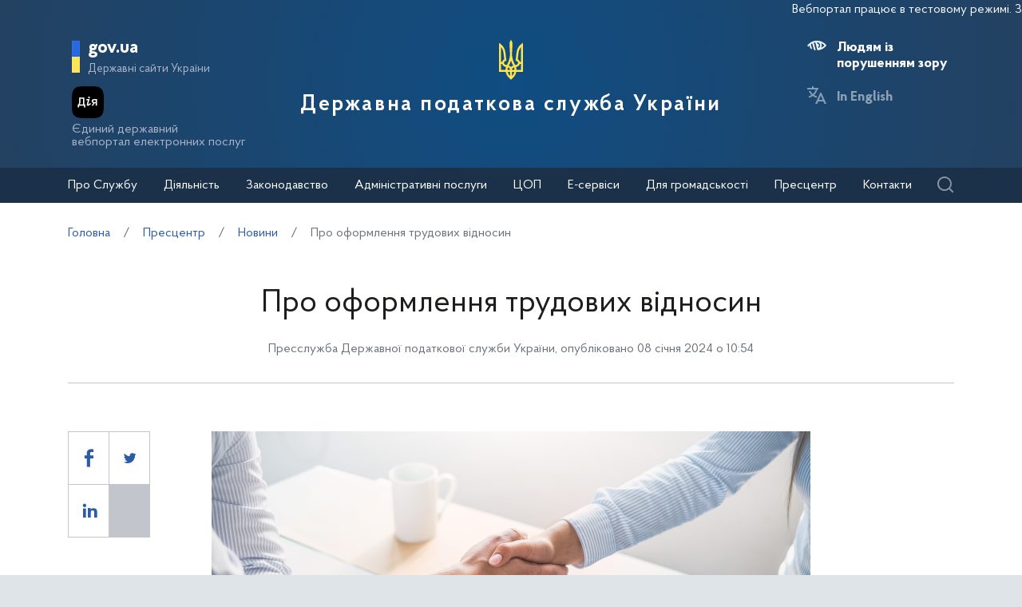

--- FILE ---
content_type: text/html; charset=UTF-8
request_url: https://tax.gov.ua/media-tsentr/novini/744305.html
body_size: 24595
content:






<!doctype html>
<html>
<head>
    <meta charset="utf-8">
    <title>Про оформлення трудових відносин</title>
    
    
	<link rel="alternate" type="application/rss+xml" title="Державна податкова служба України" href="/rss.xml" />
	<meta name="viewport" content="width=device-width, initial-scale=1">
    <meta name="format-detection" content="telephone=no">
    <meta name="theme-color" content="#fff">
    <!--meta http-equiv="Cache-control" content="no-cache, must-revalidate" />
	<meta http-equiv="Expires" content="Thu, 01 Jan 1970 00:00:01 GMT" />
	<meta http-equiv="Pragma" content="no cache"-->
    <meta name="msapplication-TileImage" content="/images/favicon/ms-icon-144x144.png">
    <link rel="apple-touch-icon" sizes="57x57" href="/images/favicon/apple-icon-57x57.png"/>
    <link rel="apple-touch-icon" sizes="60x60" href="/images/favicon/apple-icon-60x60.png"/>
    <link rel="apple-touch-icon" sizes="72x72" href="/images/favicon/apple-icon-72x72.png"/>
    <link rel="apple-touch-icon" sizes="76x76" href="/images/favicon/apple-icon-76x76.png"/>
    <link rel="apple-touch-icon" sizes="114x114" href="/images/favicon/apple-icon-114x114.png"/>
    <link rel="apple-touch-icon" sizes="120x120" href="/images/favicon/apple-icon-120x120.png"/>
    <link rel="apple-touch-icon" sizes="144x144" href="/images/favicon/apple-icon-144x144.png"/>
    <link rel="apple-touch-icon" sizes="152x152" href="/images/favicon/apple-icon-152x152.png"/>
    <link rel="apple-touch-icon" sizes="180x180" href="/images/favicon/apple-icon-180x180.png"/>
    <link rel="icon" type="image/png" sizes="192x192" href="/images/favicon/android-icon-192x192.png"/>
    <link rel="icon" type="image/png" sizes="144x144" href="/images/favicon/android-icon-144x144.png"/>
    <link rel="icon" type="image/png" sizes="96x96" href="/images/favicon/android-icon-96x96.png"/>
    <link rel="icon" type="image/png" sizes="72x72" href="/images/favicon/android-icon-72x72.png"/>
    <link rel="icon" type="image/png" sizes="48x48" href="/images/favicon/android-icon-48x48.png"/>
    <link rel="icon" type="image/png" sizes="36x36" href="/images/favicon/android-icon-36x36.png"/>
    <link rel="icon" type="image/png" sizes="32x32" href="/images/favicon/favicon-32x32.png"/>
    <link rel="icon" type="image/png" sizes="96x96" href="/images/favicon/favicon-96x96.png"/>
    <link rel="icon" type="image/png" sizes="16x16" href="/images/favicon/favicon-16x16.png"/>
    <link rel="manifest" href="/images/favicon/manifest.json"/>    
    <link rel="stylesheet" media="all" href="/css/style.css?20230818" >
    <link rel="stylesheet" media="all" href="/css/plus.css?20230130" >
	<meta property="og:title" content="Про оформлення трудових відносин" />
	<meta property="og:description" content="" />
	<meta property="og:url" content="https://tax.gov.ua/media-tsentr/novini/744305.html" />
	
		<meta property='og:image' content='https://tax.gov.ua/data/material/000/624/744305/659bb84149e04.png' />
		<link rel="image_src" href='https://tax.gov.ua/data/material/000/624/744305/659bb84149e04.png' />
	
	<meta property="og:site_name" content="tax.gov.ua" />
	<meta property="og:type" content="article" />
    <script>(function(w,d,s,l,i){w[l]=w[l]||[];w[l].push({'gtm.start': new Date().getTime(),event:'gtm.js'});var f=d.getElementsByTagName(s)[0], j=d.createElement(s),dl=l!='dataLayer'?'&l='+l:'';j.async=true;j.src='https://www.googletagmanager.com/gtm.js?id='+i+dl;f.parentNode.insertBefore(j,f); })(window,document,'script','dataLayer','GTM-K3TCT96');</script>

<script>(window.BOOMR_mq=window.BOOMR_mq||[]).push(["addVar",{"rua.upush":"false","rua.cpush":"true","rua.upre":"false","rua.cpre":"false","rua.uprl":"false","rua.cprl":"false","rua.cprf":"false","rua.trans":"SJ-429904b7-31a8-4949-8306-2d8bb1e5cb44","rua.cook":"false","rua.ims":"false","rua.ufprl":"false","rua.cfprl":"true","rua.isuxp":"false","rua.texp":"norulematch","rua.ceh":"false","rua.ueh":"false","rua.ieh.st":"0"}]);</script>
                              <script>!function(e){var n="https://s.go-mpulse.net/boomerang/";if("False"=="True")e.BOOMR_config=e.BOOMR_config||{},e.BOOMR_config.PageParams=e.BOOMR_config.PageParams||{},e.BOOMR_config.PageParams.pci=!0,n="https://s2.go-mpulse.net/boomerang/";if(window.BOOMR_API_key="DWCVJ-VMATK-QT5JE-GBK5B-58PUL",function(){function e(){if(!o){var e=document.createElement("script");e.id="boomr-scr-as",e.src=window.BOOMR.url,e.async=!0,i.parentNode.appendChild(e),o=!0}}function t(e){o=!0;var n,t,a,r,d=document,O=window;if(window.BOOMR.snippetMethod=e?"if":"i",t=function(e,n){var t=d.createElement("script");t.id=n||"boomr-if-as",t.src=window.BOOMR.url,BOOMR_lstart=(new Date).getTime(),e=e||d.body,e.appendChild(t)},!window.addEventListener&&window.attachEvent&&navigator.userAgent.match(/MSIE [67]\./))return window.BOOMR.snippetMethod="s",void t(i.parentNode,"boomr-async");a=document.createElement("IFRAME"),a.src="about:blank",a.title="",a.role="presentation",a.loading="eager",r=(a.frameElement||a).style,r.width=0,r.height=0,r.border=0,r.display="none",i.parentNode.appendChild(a);try{O=a.contentWindow,d=O.document.open()}catch(_){n=document.domain,a.src="javascript:var d=document.open();d.domain='"+n+"';void(0);",O=a.contentWindow,d=O.document.open()}if(n)d._boomrl=function(){this.domain=n,t()},d.write("<bo"+"dy onload='document._boomrl();'>");else if(O._boomrl=function(){t()},O.addEventListener)O.addEventListener("load",O._boomrl,!1);else if(O.attachEvent)O.attachEvent("onload",O._boomrl);d.close()}function a(e){window.BOOMR_onload=e&&e.timeStamp||(new Date).getTime()}if(!window.BOOMR||!window.BOOMR.version&&!window.BOOMR.snippetExecuted){window.BOOMR=window.BOOMR||{},window.BOOMR.snippetStart=(new Date).getTime(),window.BOOMR.snippetExecuted=!0,window.BOOMR.snippetVersion=12,window.BOOMR.url=n+"DWCVJ-VMATK-QT5JE-GBK5B-58PUL";var i=document.currentScript||document.getElementsByTagName("script")[0],o=!1,r=document.createElement("link");if(r.relList&&"function"==typeof r.relList.supports&&r.relList.supports("preload")&&"as"in r)window.BOOMR.snippetMethod="p",r.href=window.BOOMR.url,r.rel="preload",r.as="script",r.addEventListener("load",e),r.addEventListener("error",function(){t(!0)}),setTimeout(function(){if(!o)t(!0)},3e3),BOOMR_lstart=(new Date).getTime(),i.parentNode.appendChild(r);else t(!1);if(window.addEventListener)window.addEventListener("load",a,!1);else if(window.attachEvent)window.attachEvent("onload",a)}}(),"".length>0)if(e&&"performance"in e&&e.performance&&"function"==typeof e.performance.setResourceTimingBufferSize)e.performance.setResourceTimingBufferSize();!function(){if(BOOMR=e.BOOMR||{},BOOMR.plugins=BOOMR.plugins||{},!BOOMR.plugins.AK){var n="true"=="true"?1:0,t="",a="cj3kvracci3pm2lnqynq-f-c45170b07-clientnsv4-s.akamaihd.net",i="false"=="true"?2:1,o={"ak.v":"39","ak.cp":"1660010","ak.ai":parseInt("1070273",10),"ak.ol":"0","ak.cr":45,"ak.ipv":4,"ak.proto":"h2","ak.rid":"3fc221bb","ak.r":47370,"ak.a2":n,"ak.m":"dsce28","ak.n":"essl","ak.bpcip":"18.118.170.0","ak.cport":58516,"ak.gh":"23.208.24.76","ak.quicv":"","ak.tlsv":"tls1.3","ak.0rtt":"","ak.0rtt.ed":"","ak.csrc":"-","ak.acc":"","ak.t":"1768785435","ak.ak":"hOBiQwZUYzCg5VSAfCLimQ==MzTd1gXuoeFCLujq52wk5XhpNCdG5iDAb6rjwinMv0mBKwZP9nAAp/F8GNYOZIxcI9kdGbj0vDUD+IPUDWgkEMyUJQvynysIzW1TrRnyeFiS3KyFU0QI3HCci2b9xh47OBgedei7NnbpDtIDN+Hhg92bPMnTXT71IINkrzi3lA50LBTJlBNogo+CRlOYSoVQ5gFaa6MxvJdy4MN3QUQ43toew8UQnWDnS4gfhGpH63wPne4X97/pCd9patISatmiiPwD31byD41Co0d1TfZcvxZkHmbfYK8/I+McXh7ldEeGzVqjqtYBoxsT3jcsDoFSOoMoCwdzOnfXh4FDvCZydj8N8scKvt4ad04zwGOWnAorwn+2QuFEJS1nEiP5+wVqcnJFSqym/Le6MGhFZ7hCKtla5A79RCx1gwzZCoQy3No=","ak.pv":"7","ak.dpoabenc":"","ak.tf":i};if(""!==t)o["ak.ruds"]=t;var r={i:!1,av:function(n){var t="http.initiator";if(n&&(!n[t]||"spa_hard"===n[t]))o["ak.feo"]=void 0!==e.aFeoApplied?1:0,BOOMR.addVar(o)},rv:function(){var e=["ak.bpcip","ak.cport","ak.cr","ak.csrc","ak.gh","ak.ipv","ak.m","ak.n","ak.ol","ak.proto","ak.quicv","ak.tlsv","ak.0rtt","ak.0rtt.ed","ak.r","ak.acc","ak.t","ak.tf"];BOOMR.removeVar(e)}};BOOMR.plugins.AK={akVars:o,akDNSPreFetchDomain:a,init:function(){if(!r.i){var e=BOOMR.subscribe;e("before_beacon",r.av,null,null),e("onbeacon",r.rv,null,null),r.i=!0}return this},is_complete:function(){return!0}}}}()}(window);</script></head>
<body id="js-body">
<noscript><iframe src="//www.googletagmanager.com/ns.html?id=GTM-K3TCT96"
                  height="0" width="0" style="display:none;visibility:hidden"></iframe></noscript>
<div class="wrapper wrapper__textpage">
    <header id="js-header" class="header">
<marquee style="color: #F5F7FA; position: absolute; font-size: 16px">Вебпортал працює в тестовому режимі. Зауваження та пропозиції надсилайте на web_admin@tax.gov.ua</marquee>        <div class="container">
    
            <div class="subtitle">
                <a href="#" class="subtitle__domain js-subtitle__domain">gov.ua</a>
                <a href="#" class="subtitle__title js-subtitle__title">
                    Державні сайти України                </a>
            </div>

            <a href="https://diia.gov.ua/" target="_blank" class="diya">
                <img src="/img/diya.png" alt="diya" class="diya__image">
                <span class="diya__text">
                    Єдиний державний<br/>вебпортал електронних послуг
                </span>
            </a>
    
            <div class="subtitle__popup">
                <a href="#" class="subtitle__menuclose"></a>
                <ul class="subtitle__links">
                                        <li>
                        <a href="https://www.president.gov.ua/" class="subtitle__link" target="_blank" rel="nofollow">
                            Президент України                        </a>
                    </li>
                    <li>
                        <a href="https://rada.gov.ua/" class="subtitle__link" target="_blank" rel="nofollow">
                            Верховна Рада України                        </a>
                    </li>
                    <li>
                        <a href="https://www.kmu.gov.ua/" class="subtitle__link" target="_blank" rel="nofollow">
                            Урядовий портал                        </a>
                    </li>
                    <li>
                        <a href="https://mof.gov.ua/" class="subtitle__link" target="_blank" rel="nofollow">
                            Міністерство фінансів України                        </a>
                    </li>
                </ul>
                <a class="subtitle__link subtitle__link-bottom" href="https://www.kmu.gov.ua/catalog" target="_blank">
                    Інші органи виконавчої влади                </a>
            </div>

            <div class="helpers">
                <div class="helpers__search">
                    <a href="#" class="helpers__search-link">Пошук</a>
                </div>
            </div>
    
            <div class="maininfo">
                <div class="maininfo__toggle mobileVisible"></div>
    
                <div class="maininfo__title">
					<div class="maininfo__title-main">
                        <div id="gerb">
                            <a href="/">
                                <img src="/img/gerb.svg" width="30">
                            </a>
                        </div>

                        <a href="/" class="main-title">
                                                            Державна податкова служба України                                                    </a>
                    </div>
                </div>
                <div class="maininfo__toggled">
                    <a href="#" class="maininfo__toggled-close mobileVisible"></a>
                    
<div class="maininfo__menu">
    <ul class="menu">
        <li class="menu__logo">
            
<div class="logo link-logo-action" data-target-page="/">
    <div class="logo__circles">
        <div class="logo__circle"></div>
        <div class="logo__circle">
            <svg xmlns="http://www.w3.org/2000/svg" viewBox="0 0 240 400" width="12px">
                <path d="M120 0c-9.3 10.6-15 24.4-15 39.6.6 33.4 4.6 66.7 5 100 .7 31.1-8.6 60.3-19.9 88.8-3.8 7.9-7.9 15.6-12 23.3l-12-2.4c-10.8-2.2-17.9-12.7-15.7-23.5 1.9-9.5 10.2-16.1 19.5-16.1l4.4.5-9.8-81.6c-3.2-36.4-21.9-68.3-49.5-89-4.7-3.6-9.8-6.8-15-9.7v289.7h66.9c5 27.1 19.9 50.8 40.9 67 5 3.4 9.2 8 12.2 13.3 3-5.3 7.2-9.8 12.2-13.3 21-16.2 35.9-39.9 40.9-67H240V29.9c-5.2 2.9-10.3 6.1-15 9.7-27.6 20.7-46.3 52.6-49.5 88.9l-9.8 81.6 4.4-.5c9.3 0 17.6 6.6 19.5 16.1 2.2 10.8-4.9 21.4-15.7 23.5l-12 2.4c-4.1-7.7-8.2-15.4-12-23.3-11.3-28.5-20.7-57.7-19.9-88.8.4-33.4 4.4-66.7 5-100 0-15.1-5.7-28.9-15-39.5zM20 71.7c12.9 15.2 21.6 34.1 24.2 54.9l8 67.3c-10.2 5.1-18 14.5-20.9 25.8H20v-148zm200 0v148h-11.3c-2.9-11.3-10.7-20.7-20.9-25.8l8-67.3c2.6-20.8 11.3-39.8 24.2-54.9zM120 206.9c5.4 17.6 12.8 34.3 22 49.8-8.7 2.7-16.3 7.8-22 14.8-5.6-6.9-13.2-12.1-22-14.8 9.2-15.5 16.6-32.2 22-49.8zM20 239.7h11.3c3.6 13.8 14.3 24.7 28 28.5l9.6 2.2c-2.6 9.3-4 19.2-4 29.3H20v-60zm188.7 0H220v60h-45c0-10.1-1.4-20-4-29.3l9.6-2.2c13.7-3.8 24.5-14.7 28.1-28.5zM88.5 275c12.1 1.7 21.5 12.1 21.5 24.7H85c0-8.6 1.3-16.9 3.5-24.7zm63 0c2.2 7.9 3.5 16.1 3.5 24.7h-25c0-12.6 9.4-23 21.5-24.7zm-64.2 44.7H110v42.1c-11-11.5-19-26-22.7-42.1zm42.7 0h22.7c-3.7 16.1-11.7 30.6-22.7 42.1v-42.1z" fill="#ffffff"/>
            </svg>
        </div>
    </div>
    <div class="logo__text">
        Державна<br>податкова<br>служба України    </div>
</div>        </li>
                                    <li class="maininfo__menu-link maininfo__menu-link-submenu"><a href="#">Про Службу</a>
                    <ul class="maininfo__menu-submenu">

                        
                                                                                    <li class="maininfo__menu-sublink">
                                    <a href="/pro-sts-ukraini/kerivnitstvo/">Керівництво</a>
                                </li>
                                                            <li class="maininfo__menu-sublink">
                                    <a href="/pro-sts-ukraini/pologennya/">Положення</a>
                                </li>
                                                            <li class="maininfo__menu-sublink">
                                    <a href="/pro-sts-ukraini/struktura/">Структура </a>
                                </li>
                                                            <li class="maininfo__menu-sublink">
                                    <a href="/pro-sts-ukraini/misiya-ta-strategichni-tsili/">Місія, стратегічні цілі та пріоритети</a>
                                </li>
                                                            <li class="maininfo__menu-sublink">
                                    <a href="/pro-sts-ukraini/robota-z-personalom/">Робота з персоналом</a>
                                </li>
                                                            <li class="maininfo__menu-sublink">
                                    <a href="/pro-sts-ukraini/navchalni-zakladi/">Навчальні заклади</a>
                                </li>
                                                            <li class="maininfo__menu-sublink">
                                    <a href="/pro-sts-ukraini/vseukrainska-profesiyna-spilka-pratsivnikiv-organiv-derjavnoi-podatkov/">Всеукраїнська професійна спілка працівників органів державної податкової служби</a>
                                </li>
                                                            <li class="maininfo__menu-sublink">
                                    <a href="/pro-sts-ukraini/upovnovajeni-osobi-/">Уповноважені особи </a>
                                </li>
                                                                        </ul>
                </li>
                                                <li class="maininfo__menu-link maininfo__menu-link-submenu"><a href="#">Діяльність </a>
                    <ul class="maininfo__menu-submenu">

                        
                                                                                    <li class="maininfo__menu-sublink">
                                    <a href="/diyalnist-/natsionalna-strategiya-dohodiv/">Національна стратегія доходів</a>
                                </li>
                                                            <li class="maininfo__menu-sublink">
                                    <a href="/diyalnist-/zakonodavstvo-pro-diyalnis/">Законодавство про діяльність</a>
                                </li>
                                                            <li class="maininfo__menu-sublink">
                                    <a href="/diyalnist-/plani-ta-zviti-roboti-/">Плани та звіти роботи</a>
                                </li>
                                                            <li class="maininfo__menu-sublink">
                                    <a href="/diyalnist-/pokazniki-roboti/">Показники роботи</a>
                                </li>
                                                            <li class="maininfo__menu-sublink">
                                    <a href="/diyalnist-/rezalt/">Результати діяльності</a>
                                </li>
                                                            <li class="maininfo__menu-sublink">
                                    <a href="/diyalnist-/vidshkoduvannya-pdchv/">Відшкодування ПДВ</a>
                                </li>
                                                            <li class="maininfo__menu-sublink">
                                    <a href="https://tax.gov.ua/data/files/479918.pdf">Окремі показники декларування ПДВ по галузям</a>
                                </li>
                                                            <li class="maininfo__menu-sublink">
                                    <a href="/diyalnist-/pomisyachno-podatkova-efektivnist-z-pdv/">Помісячно податкова ефективність з ПДВ на рівні класу</a>
                                </li>
                                                            <li class="maininfo__menu-sublink">
                                    <a href="/diyalnist-/transfertne-tsinoutvorennya-ta-mijnarodne-opodatkuvannya/">Трансфертне ціноутворення та міжнародне оподаткування</a>
                                </li>
                                                            <li class="maininfo__menu-sublink">
                                    <a href="/diyalnist-/mijnarodne-/">Міжнародне співробітництво</a>
                                </li>
                                                            <li class="maininfo__menu-sublink">
                                    <a href="/diyalnist-/zapobigannya-proyavam-korupts/">Запобігання проявам корупції</a>
                                </li>
                                                            <li class="maininfo__menu-sublink">
                                    <a href="/diyalnist-/vzaemodiya-z-verhovnoyu-radoyu-ukraini/">Взаємодія з Верховною Радою України</a>
                                </li>
                                                            <li class="maininfo__menu-sublink">
                                    <a href="/diyalnist-/regulyatorna-politika-/">Регуляторна політика</a>
                                </li>
                                                            <li class="maininfo__menu-sublink">
                                    <a href="/diyalnist-/zakupivli-tovariv-robit/">Державні закупівлі</a>
                                </li>
                                                            <li class="maininfo__menu-sublink">
                                    <a href="/diyalnist-/informatsiya-pro-splatu-podatkiv/">Інформація про сплату податків</a>
                                </li>
                                                            <li class="maininfo__menu-sublink">
                                    <a href="/diyalnist-/informatsiya-pro-rezultati/">Інформація про результати знищення продукції та обладнання</a>
                                </li>
                                                            <li class="maininfo__menu-sublink">
                                    <a href="/diyalnist-/informatsiya-schodo-obsyagu-/">Інформація щодо обсягу проданих через РРО підакцизних товарів у розрізі КАТОТТГ</a>
                                </li>
                                                            <li class="maininfo__menu-sublink">
                                    <a href="/diyalnist-/elektronnyi-servisi/">Електронні сервіси</a>
                                </li>
                                                            <li class="maininfo__menu-sublink">
                                    <a href="/diyalnist-/vnutrishniy-audit/">Внутрішній аудит</a>
                                </li>
                                                            <li class="maininfo__menu-sublink">
                                    <a href="/diyalnist-/podatkoviy-audit/">Контрольно-перевірочна робота підрозділів податкового аудиту</a>
                                </li>
                                                            <li class="maininfo__menu-sublink">
                                    <a href="/pro-sts-ukraini/upovnovajeni-osobi-/">Уповноважені особи </a>
                                </li>
                                                            <li class="maininfo__menu-sublink">
                                    <a href="/diyalnist-/upravlinnya-zminami-dps/">Управління змінами ДПС</a>
                                </li>
                                                            <li class="maininfo__menu-sublink">
                                    <a href="/diyalnist-/apostil/">Апостиль</a>
                                </li>
                                                            <li class="maininfo__menu-sublink">
                                    <a href="https://tax.gov.ua/baneryi/nerezidentam-postachalnikam-elektronnih-poslug/">Особам-нерезидентам – постачальникам електронних послуг</a>
                                </li>
                                                            <li class="maininfo__menu-sublink">
                                    <a href="https://tax.gov.ua/diyalnist-/kontrol-virobnitstva-i-obigu-pidaktsiznih-tovariv/">Контроль виробництва і обігу підакцизних товарів</a>
                                </li>
                                                            <li class="maininfo__menu-sublink">
                                    <a href="/diyalnist-/bezbarernist/">Безбар’єрність</a>
                                </li>
                                                                        </ul>
                </li>
                                                <li class="maininfo__menu-link maininfo__menu-link-submenu"><a href="#">Законодавство</a>
                    <ul class="maininfo__menu-submenu">

                        
                                                                                    <li class="maininfo__menu-sublink">
                                    <a href="/zakonodavstvo/podatkove-zakonodavstvo/">Податкове законодавство</a>
                                </li>
                                                            <li class="maininfo__menu-sublink">
                                    <a href="/zakonodavstvo/ediniy-vnesok-na-zagalnoobovyazkove-/">Єдиний внесок на загальнообов'язкове державне соціальне страхування</a>
                                </li>
                                                            <li class="maininfo__menu-sublink">
                                    <a href="/zakonodavstvo/podatki-ta-zbori/">Податки, збори, платежі</a>
                                </li>
                                                            <li class="maininfo__menu-sublink">
                                    <a href="/zakonodavstvo/elektronni-formi-dokumentiv/">Електронні форми документів</a>
                                </li>
                                                                        </ul>
                </li>
                                                <li class="maininfo__menu-link maininfo__menu-link-submenu"><a href="#">Адміністративні послуги</a>
                    <ul class="maininfo__menu-submenu">

                                                    <li class="menu-tabs">
                                <div class="menu-tabs__container">
                                    <div class="menu-tabs__header">
                                                                                    <div class="menu-tab__btn js-menu-tab-btn" data-btn="0">
                                                <a href="#">Послуги ДПС</a>
                                            </div>
                                                                                    <div class="menu-tab__btn js-menu-tab-btn" data-btn="1">
                                                <a href="#">Послуги Головних управлінь ДПС в областях та м. Києві </a>
                                            </div>
                                                                                    <div class="menu-tab__btn js-menu-tab-btn" data-btn="2">
                                                <a href="#">Послуги Міжрегіональних управлінь ДПС по роботі з великими платниками податків</a>
                                            </div>
                                                                            </div>

                                                                            <div class="menu-tab__content js-menu-tab-cont"
                                             data-tab="0">
                                            <div class="menu-tab__mobile">
                                                <div class="menu-tab__mobile-prev js-mtm-prev"></div>
                                                <div class="menu-tab__mobile-title">Послуги ДПС</div>
                                                <div class="menu-tab__mobile-close js-mtm-close"></div>
                                            </div>
                                            <div class="menu-tab__content-wrap">
                                                                                                    <div class="menu-tab__item"><a
                                                                href="/administrativni-poslugi/poslugi-dps/derjavniy-reestr-reestratoriv-rozrahunkovih-operatsiy/">Державний реєстр реєстраторів розрахункових операцій</a>
                                                    </div>
                                                                                                    <div class="menu-tab__item"><a
                                                                href="/administrativni-poslugi/poslugi-dps/reestratsiya-programnogo-reestratora-rozrahunkovih-operatsiy/">Реєстрація програмного реєстратора розрахункових операцій</a>
                                                    </div>
                                                                                                    <div class="menu-tab__item"><a
                                                                href="/administrativni-poslugi/poslugi-dps/litsenzuvannya/">Ліцензування</a>
                                                    </div>
                                                                                            </div>
                                        </div>
                                                                            <div class="menu-tab__content js-menu-tab-cont"
                                             data-tab="1">
                                            <div class="menu-tab__mobile">
                                                <div class="menu-tab__mobile-prev js-mtm-prev"></div>
                                                <div class="menu-tab__mobile-title">Послуги Головних управлінь ДПС в областях та м. Києві </div>
                                                <div class="menu-tab__mobile-close js-mtm-close"></div>
                                            </div>
                                            <div class="menu-tab__content-wrap">
                                                                                                    <div class="menu-tab__item"><a
                                                                href="/administrativni-poslugi/poslugi-golovnih-upravlin-dps/reestratsiya-fizichnih-osib-u-derjavniomu-reestri-fizichnih-osib/">Реєстрація фізичних осіб у Державному реєстрі фізичних осіб - платників податків (ДРФО)</a>
                                                    </div>
                                                                                                    <div class="menu-tab__item"><a
                                                                href="/administrativni-poslugi/poslugi-golovnih-upravlin-dps/reestratsiyni-poslugi/">Реєстраційні послуги</a>
                                                    </div>
                                                                                                    <div class="menu-tab__item"><a
                                                                href="/administrativni-poslugi/poslugi-golovnih-upravlin-dps/vidacha-dovidok/">Видача довідок</a>
                                                    </div>
                                                                                                    <div class="menu-tab__item"><a
                                                                href="/administrativni-poslugi/poslugi-golovnih-upravlin-dps/nadannya-vityagiv/">Надання витягів</a>
                                                    </div>
                                                                                                    <div class="menu-tab__item"><a
                                                                href="/administrativni-poslugi/poslugi-golovnih-upravlin-dps/litsenzuvannya/">Ліцензування</a>
                                                    </div>
                                                                                                    <div class="menu-tab__item"><a
                                                                href="/administrativni-poslugi/poslugi-golovnih-upravlin-dps/diya-siti/">Дія Сіті</a>
                                                    </div>
                                                                                            </div>
                                        </div>
                                                                            <div class="menu-tab__content js-menu-tab-cont"
                                             data-tab="2">
                                            <div class="menu-tab__mobile">
                                                <div class="menu-tab__mobile-prev js-mtm-prev"></div>
                                                <div class="menu-tab__mobile-title">Послуги Міжрегіональних управлінь ДПС по роботі з великими платниками податків</div>
                                                <div class="menu-tab__mobile-close js-mtm-close"></div>
                                            </div>
                                            <div class="menu-tab__content-wrap">
                                                                                                    <div class="menu-tab__item"><a
                                                                href="/administrativni-poslugi/poslugi-mijregionalnih-upravlin-dps/reestratsiyni-poslugi/">Реєстраційні послуги</a>
                                                    </div>
                                                                                                    <div class="menu-tab__item"><a
                                                                href="/administrativni-poslugi/poslugi-mijregionalnih-upravlin-dps/nadannya-vityagiv/">Надання витягів</a>
                                                    </div>
                                                                                                    <div class="menu-tab__item"><a
                                                                href="/administrativni-poslugi/poslugi-mijregionalnih-upravlin-dps/vidacha-dovidok/">Видача довідок</a>
                                                    </div>
                                                                                                    <div class="menu-tab__item"><a
                                                                href="/administrativni-poslugi/poslugi-mijregionalnih-upravlin-dps/diya-siti/">Дія Сіті</a>
                                                    </div>
                                                                                            </div>
                                        </div>
                                                                    </div>
                            </li>
                        
                                            </ul>
                </li>
                                                <li class="maininfo__menu-link">
                    <a href="/tsentri-obslugovuvannya-platnikiv/">ЦОП</a>
                </li>
                                                <li class="maininfo__menu-link maininfo__menu-link-submenu"><a href="#">Е-сервіси</a>
                    <ul class="maininfo__menu-submenu">

                        
                                                                                    <li class="maininfo__menu-sublink">
                                    <a href="https://cabinet.tax.gov.ua/">Електронний кабінет</a>
                                </li>
                                                            <li class="maininfo__menu-sublink">
                                    <a href="https://cabinet.tax.gov.ua/registers">Інформація з реєстрів</a>
                                </li>
                                                            <li class="maininfo__menu-sublink">
                                    <a href="https://tax.gov.ua/businesspartner">Дізнайся більше про свого бізнес-партнера</a>
                                </li>
                                                            <li class="maininfo__menu-sublink">
                                    <a href="https://zir.tax.gov.ua/">Загальнодоступний інформаційно-довідковий ресурс</a>
                                </li>
                                                            <li class="maininfo__menu-sublink">
                                    <a href="https://tax.gov.ua/others/puls-">Сервіс "Пульс" ДПС</a>
                                </li>
                                                            <li class="maininfo__menu-sublink">
                                    <a href="https://ca.tax.gov.ua/">Кваліфікований надавач електронних довірчих послуг</a>
                                </li>
                                                            <li class="maininfo__menu-sublink">
                                    <a href="https://tax.gov.ua/elektronna-zvitnist/">Електронна звітність</a>
                                </li>
                                                            <li class="maininfo__menu-sublink">
                                    <a href="https://tax.gov.ua/others/deklaruvannya-gromadyan">Декларування громадян</a>
                                </li>
                                                            <li class="maininfo__menu-sublink">
                                    <a href="https://tax.gov.ua/data/material/000/006/58768/Forms_servis_fiz.htm">Реєстр форм електронних документів (перелік сервісних запитів) для фізичних осіб</a>
                                </li>
                                                            <li class="maininfo__menu-sublink">
                                    <a href="https://tax.gov.ua/data/material/000/006/58768/Forms_servis_yur.htm">Реєстр форм електронних документiв (перелік сервісних запитів) для юридичних осіб</a>
                                </li>
                                                            <li class="maininfo__menu-sublink">
                                    <a href="https://tax.gov.ua/others/kontakt-tsentr/">Контакт-центр</a>
                                </li>
                                                            <li class="maininfo__menu-sublink">
                                    <a href="https://tax.gov.ua/dlya-gromadskosti/dpa-i-gromadskist/memorandumi-ta-dogovori/arh/332465.html">Угода про інформаційне співробітництво щодо надання сервісної послуги з передачі фінансовій установі даних з фінансової звітності підприємства</a>
                                </li>
                                                            <li class="maininfo__menu-sublink">
                                    <a href="https://tax.gov.ua/baneryi/nerezidentam-postachalnikam-elektronnih-poslug/">Особам-нерезидентам – постачальникам електронних послуг</a>
                                </li>
                                                            <li class="maininfo__menu-sublink">
                                    <a href="https://map.tax.gov.ua/">Податкова карта України</a>
                                </li>
                                                            <li class="maininfo__menu-sublink">
                                    <a href="https://tax.gov.ua/cigars">Інформація про максимальні роздрібні ціни виробників та імпортерів підакцизних товарів (продукції)</a>
                                </li>
                                                            <li class="maininfo__menu-sublink">
                                    <a href="https://cabinet.tax.gov.ua/registers/pub-doc">Система обліку публічної інформації </a>
                                </li>
                                                            <li class="maininfo__menu-sublink">
                                    <a href="https://cabinet.tax.gov.ua/registers/ipk">Дані Єдиного реєстру індивідуальних податкових консультацій</a>
                                </li>
                                                            <li class="maininfo__menu-sublink">
                                    <a href="https://tax.gov.ua/baneryi/dlya-volonteriv/">Для волонтерів</a>
                                </li>
                                                            <li class="maininfo__menu-sublink">
                                    <a href="https://cabinet.tax.gov.ua/registers/pdv">Дані реєстру платників ПДВ</a>
                                </li>
                                                            <li class="maininfo__menu-sublink">
                                    <a href="https://cabinet.tax.gov.ua/cashregs/check">Пошук фіскального чека</a>
                                </li>
                                                            <li class="maininfo__menu-sublink">
                                    <a href="https://cabinet.tax.gov.ua/registers/mark">Пошук марки акцизного податку</a>
                                </li>
                                                            <li class="maininfo__menu-sublink">
                                    <a href="https://tax.gov.ua/calculator">Калькулятор для обчислення сум податку на нерухоме майно, відмінне від земельної ділянки та плати за землю з фізичних осіб</a>
                                </li>
                                                            <li class="maininfo__menu-sublink">
                                    <a href="https://tax.gov.ua/mobilniy-zastosunok-moya-podatkova">Мобільний застосунок «Моя податкова»</a>
                                </li>
                                                                        </ul>
                </li>
                                                <li class="maininfo__menu-link maininfo__menu-link-submenu"><a href="#">Для громадськості</a>
                    <ul class="maininfo__menu-submenu">

                        
                                                                                    <li class="maininfo__menu-sublink">
                                    <a href="/dlya-gromadskosti/informatsiya-dlya-institutiv-gromadyanskogo-suspilstva--biznes-asotsiatsiy/">Інформація для Інститутів громадянського суспільства, бізнес-асоціацій</a>
                                </li>
                                                            <li class="maininfo__menu-sublink">
                                    <a href="/dlya-gromadskosti/dostup-do-publichnoi-inform/">Публічна інформація</a>
                                </li>
                                                            <li class="maininfo__menu-sublink">
                                    <a href="/dlya-gromadskosti/zvernennya-gromadyan/">Звернення громадян</a>
                                </li>
                                                            <li class="maininfo__menu-sublink">
                                    <a href="/dlya-gromadskosti/gromadska-rada/">Громадська рада</a>
                                </li>
                                                            <li class="maininfo__menu-sublink">
                                    <a href="/dlya-gromadskosti/dpa-i-gromadskist/">Взаємодія з громадськістю</a>
                                </li>
                                                            <li class="maininfo__menu-sublink">
                                    <a href="/dlya-gromadskosti/bezoplatna-pravnicha-dopomoga/">Безоплатна правнича допомога</a>
                                </li>
                                                                        </ul>
                </li>
                                                <li class="maininfo__menu-link maininfo__menu-link-submenu"><a href="#">Пресцентр</a>
                    <ul class="maininfo__menu-submenu">

                        
                                                                                    <li class="maininfo__menu-sublink">
                                    <a href="/media-tsentr/novini/">Новини</a>
                                </li>
                                                            <li class="maininfo__menu-sublink">
                                    <a href="/media-tsentr/antikoruptsiyna-diyalnist/">Антикорупційна діяльність</a>
                                </li>
                                                            <li class="maininfo__menu-sublink">
                                    <a href="/media-tsentr/regionalni-novini/">Регіональні новини</a>
                                </li>
                                                            <li class="maininfo__menu-sublink">
                                    <a href="/media-tsentr/pres-slujba/">Пресслужба</a>
                                </li>
                                                            <li class="maininfo__menu-sublink">
                                    <a href="/media-tsentr/prezentatsiyni-materiali/">Презентаційні матеріали</a>
                                </li>
                                                            <li class="maininfo__menu-sublink">
                                    <a href="/media-tsentr/fotogalereya/">Фотогалерея</a>
                                </li>
                                                            <li class="maininfo__menu-sublink">
                                    <a href="/media-tsentr/videogalereya/">Відеогалерея</a>
                                </li>
                                                                        </ul>
                </li>
                                                <li class="maininfo__menu-link">
                    <a href="/others/kontakti/">Контакти</a>
                </li>
                        </ul>
</div>
    
                    <div class="maininfo__usefull">
                        <div class="maininfo__blind">
                            <a href="#" class="maininfo__usefull-link maininfo__usefull-link-blinded js-maininfo__usefull-link-blinded">
                                <span class="blind-no">Людям із порушенням зору</span>
                                <span class="blind-yes">Стандартна версія</span>
                            </a>
                            <a href="#" class="maininfo__blindlink maininfo__blindlink-plus js-maininfo__blindlink-plus">A +</a>
                            <a href="#" class="maininfo__blindlink maininfo__blindlink-minus js-maininfo__blindlink-minus">A -</a>
                        </div>
                                                    <a href="/en/" class="maininfo__usefull-link maininfo__usefull-link-english">
                                In English                            </a>
                                            </div>
                </div>
            </div>
    
        </div>
        <form class="searchform" action="/search/" method="get">
            <a href="#" class="searchform__opened-close"></a>
            <div class="searchform__buttons">
                <a href="#" class="searchform__button searchform__button-active">
                    <span>Шукати по слову</span>
                </a>
                <span class="searchform__or">або</span>
                <a href="#" class="searchform__button">
                    <span>по точній фразі</span>
                </a>
            </div>
            <div class="searchform__container">
                <div class="searchform__container-title">Ключові слова</div>
                <input type="text" placeholder="Пошук по сайту" name="query" />
                <button class="button__search">
                    Знайти                </button>
            </div>
        </form>
    </header>

    <div id="js-menu-desktop" class="menu-desktop">
        <div class="menu-desktop__wrap">
            
<div class="maininfo__menu">
    <ul class="menu">
        <li class="menu__logo">
            
<div class="logo link-logo-action" data-target-page="/">
    <div class="logo__circles">
        <div class="logo__circle"></div>
        <div class="logo__circle">
            <svg xmlns="http://www.w3.org/2000/svg" viewBox="0 0 240 400" width="12px">
                <path d="M120 0c-9.3 10.6-15 24.4-15 39.6.6 33.4 4.6 66.7 5 100 .7 31.1-8.6 60.3-19.9 88.8-3.8 7.9-7.9 15.6-12 23.3l-12-2.4c-10.8-2.2-17.9-12.7-15.7-23.5 1.9-9.5 10.2-16.1 19.5-16.1l4.4.5-9.8-81.6c-3.2-36.4-21.9-68.3-49.5-89-4.7-3.6-9.8-6.8-15-9.7v289.7h66.9c5 27.1 19.9 50.8 40.9 67 5 3.4 9.2 8 12.2 13.3 3-5.3 7.2-9.8 12.2-13.3 21-16.2 35.9-39.9 40.9-67H240V29.9c-5.2 2.9-10.3 6.1-15 9.7-27.6 20.7-46.3 52.6-49.5 88.9l-9.8 81.6 4.4-.5c9.3 0 17.6 6.6 19.5 16.1 2.2 10.8-4.9 21.4-15.7 23.5l-12 2.4c-4.1-7.7-8.2-15.4-12-23.3-11.3-28.5-20.7-57.7-19.9-88.8.4-33.4 4.4-66.7 5-100 0-15.1-5.7-28.9-15-39.5zM20 71.7c12.9 15.2 21.6 34.1 24.2 54.9l8 67.3c-10.2 5.1-18 14.5-20.9 25.8H20v-148zm200 0v148h-11.3c-2.9-11.3-10.7-20.7-20.9-25.8l8-67.3c2.6-20.8 11.3-39.8 24.2-54.9zM120 206.9c5.4 17.6 12.8 34.3 22 49.8-8.7 2.7-16.3 7.8-22 14.8-5.6-6.9-13.2-12.1-22-14.8 9.2-15.5 16.6-32.2 22-49.8zM20 239.7h11.3c3.6 13.8 14.3 24.7 28 28.5l9.6 2.2c-2.6 9.3-4 19.2-4 29.3H20v-60zm188.7 0H220v60h-45c0-10.1-1.4-20-4-29.3l9.6-2.2c13.7-3.8 24.5-14.7 28.1-28.5zM88.5 275c12.1 1.7 21.5 12.1 21.5 24.7H85c0-8.6 1.3-16.9 3.5-24.7zm63 0c2.2 7.9 3.5 16.1 3.5 24.7h-25c0-12.6 9.4-23 21.5-24.7zm-64.2 44.7H110v42.1c-11-11.5-19-26-22.7-42.1zm42.7 0h22.7c-3.7 16.1-11.7 30.6-22.7 42.1v-42.1z" fill="#ffffff"/>
            </svg>
        </div>
    </div>
    <div class="logo__text">
        Державна<br>податкова<br>служба України    </div>
</div>        </li>
                                    <li class="maininfo__menu-link maininfo__menu-link-submenu"><a href="#">Про Службу</a>
                    <ul class="maininfo__menu-submenu">

                        
                                                                                    <li class="maininfo__menu-sublink">
                                    <a href="/pro-sts-ukraini/kerivnitstvo/">Керівництво</a>
                                </li>
                                                            <li class="maininfo__menu-sublink">
                                    <a href="/pro-sts-ukraini/pologennya/">Положення</a>
                                </li>
                                                            <li class="maininfo__menu-sublink">
                                    <a href="/pro-sts-ukraini/struktura/">Структура </a>
                                </li>
                                                            <li class="maininfo__menu-sublink">
                                    <a href="/pro-sts-ukraini/misiya-ta-strategichni-tsili/">Місія, стратегічні цілі та пріоритети</a>
                                </li>
                                                            <li class="maininfo__menu-sublink">
                                    <a href="/pro-sts-ukraini/robota-z-personalom/">Робота з персоналом</a>
                                </li>
                                                            <li class="maininfo__menu-sublink">
                                    <a href="/pro-sts-ukraini/navchalni-zakladi/">Навчальні заклади</a>
                                </li>
                                                            <li class="maininfo__menu-sublink">
                                    <a href="/pro-sts-ukraini/vseukrainska-profesiyna-spilka-pratsivnikiv-organiv-derjavnoi-podatkov/">Всеукраїнська професійна спілка працівників органів державної податкової служби</a>
                                </li>
                                                            <li class="maininfo__menu-sublink">
                                    <a href="/pro-sts-ukraini/upovnovajeni-osobi-/">Уповноважені особи </a>
                                </li>
                                                                        </ul>
                </li>
                                                <li class="maininfo__menu-link maininfo__menu-link-submenu"><a href="#">Діяльність </a>
                    <ul class="maininfo__menu-submenu">

                        
                                                                                    <li class="maininfo__menu-sublink">
                                    <a href="/diyalnist-/natsionalna-strategiya-dohodiv/">Національна стратегія доходів</a>
                                </li>
                                                            <li class="maininfo__menu-sublink">
                                    <a href="/diyalnist-/zakonodavstvo-pro-diyalnis/">Законодавство про діяльність</a>
                                </li>
                                                            <li class="maininfo__menu-sublink">
                                    <a href="/diyalnist-/plani-ta-zviti-roboti-/">Плани та звіти роботи</a>
                                </li>
                                                            <li class="maininfo__menu-sublink">
                                    <a href="/diyalnist-/pokazniki-roboti/">Показники роботи</a>
                                </li>
                                                            <li class="maininfo__menu-sublink">
                                    <a href="/diyalnist-/rezalt/">Результати діяльності</a>
                                </li>
                                                            <li class="maininfo__menu-sublink">
                                    <a href="/diyalnist-/vidshkoduvannya-pdchv/">Відшкодування ПДВ</a>
                                </li>
                                                            <li class="maininfo__menu-sublink">
                                    <a href="https://tax.gov.ua/data/files/479918.pdf">Окремі показники декларування ПДВ по галузям</a>
                                </li>
                                                            <li class="maininfo__menu-sublink">
                                    <a href="/diyalnist-/pomisyachno-podatkova-efektivnist-z-pdv/">Помісячно податкова ефективність з ПДВ на рівні класу</a>
                                </li>
                                                            <li class="maininfo__menu-sublink">
                                    <a href="/diyalnist-/transfertne-tsinoutvorennya-ta-mijnarodne-opodatkuvannya/">Трансфертне ціноутворення та міжнародне оподаткування</a>
                                </li>
                                                            <li class="maininfo__menu-sublink">
                                    <a href="/diyalnist-/mijnarodne-/">Міжнародне співробітництво</a>
                                </li>
                                                            <li class="maininfo__menu-sublink">
                                    <a href="/diyalnist-/zapobigannya-proyavam-korupts/">Запобігання проявам корупції</a>
                                </li>
                                                            <li class="maininfo__menu-sublink">
                                    <a href="/diyalnist-/vzaemodiya-z-verhovnoyu-radoyu-ukraini/">Взаємодія з Верховною Радою України</a>
                                </li>
                                                            <li class="maininfo__menu-sublink">
                                    <a href="/diyalnist-/regulyatorna-politika-/">Регуляторна політика</a>
                                </li>
                                                            <li class="maininfo__menu-sublink">
                                    <a href="/diyalnist-/zakupivli-tovariv-robit/">Державні закупівлі</a>
                                </li>
                                                            <li class="maininfo__menu-sublink">
                                    <a href="/diyalnist-/informatsiya-pro-splatu-podatkiv/">Інформація про сплату податків</a>
                                </li>
                                                            <li class="maininfo__menu-sublink">
                                    <a href="/diyalnist-/informatsiya-pro-rezultati/">Інформація про результати знищення продукції та обладнання</a>
                                </li>
                                                            <li class="maininfo__menu-sublink">
                                    <a href="/diyalnist-/informatsiya-schodo-obsyagu-/">Інформація щодо обсягу проданих через РРО підакцизних товарів у розрізі КАТОТТГ</a>
                                </li>
                                                            <li class="maininfo__menu-sublink">
                                    <a href="/diyalnist-/elektronnyi-servisi/">Електронні сервіси</a>
                                </li>
                                                            <li class="maininfo__menu-sublink">
                                    <a href="/diyalnist-/vnutrishniy-audit/">Внутрішній аудит</a>
                                </li>
                                                            <li class="maininfo__menu-sublink">
                                    <a href="/diyalnist-/podatkoviy-audit/">Контрольно-перевірочна робота підрозділів податкового аудиту</a>
                                </li>
                                                            <li class="maininfo__menu-sublink">
                                    <a href="/pro-sts-ukraini/upovnovajeni-osobi-/">Уповноважені особи </a>
                                </li>
                                                            <li class="maininfo__menu-sublink">
                                    <a href="/diyalnist-/upravlinnya-zminami-dps/">Управління змінами ДПС</a>
                                </li>
                                                            <li class="maininfo__menu-sublink">
                                    <a href="/diyalnist-/apostil/">Апостиль</a>
                                </li>
                                                            <li class="maininfo__menu-sublink">
                                    <a href="https://tax.gov.ua/baneryi/nerezidentam-postachalnikam-elektronnih-poslug/">Особам-нерезидентам – постачальникам електронних послуг</a>
                                </li>
                                                            <li class="maininfo__menu-sublink">
                                    <a href="https://tax.gov.ua/diyalnist-/kontrol-virobnitstva-i-obigu-pidaktsiznih-tovariv/">Контроль виробництва і обігу підакцизних товарів</a>
                                </li>
                                                            <li class="maininfo__menu-sublink">
                                    <a href="/diyalnist-/bezbarernist/">Безбар’єрність</a>
                                </li>
                                                                        </ul>
                </li>
                                                <li class="maininfo__menu-link maininfo__menu-link-submenu"><a href="#">Законодавство</a>
                    <ul class="maininfo__menu-submenu">

                        
                                                                                    <li class="maininfo__menu-sublink">
                                    <a href="/zakonodavstvo/podatkove-zakonodavstvo/">Податкове законодавство</a>
                                </li>
                                                            <li class="maininfo__menu-sublink">
                                    <a href="/zakonodavstvo/ediniy-vnesok-na-zagalnoobovyazkove-/">Єдиний внесок на загальнообов'язкове державне соціальне страхування</a>
                                </li>
                                                            <li class="maininfo__menu-sublink">
                                    <a href="/zakonodavstvo/podatki-ta-zbori/">Податки, збори, платежі</a>
                                </li>
                                                            <li class="maininfo__menu-sublink">
                                    <a href="/zakonodavstvo/elektronni-formi-dokumentiv/">Електронні форми документів</a>
                                </li>
                                                                        </ul>
                </li>
                                                <li class="maininfo__menu-link maininfo__menu-link-submenu"><a href="#">Адміністративні послуги</a>
                    <ul class="maininfo__menu-submenu">

                                                    <li class="menu-tabs">
                                <div class="menu-tabs__container">
                                    <div class="menu-tabs__header">
                                                                                    <div class="menu-tab__btn js-menu-tab-btn" data-btn="0">
                                                <a href="#">Послуги ДПС</a>
                                            </div>
                                                                                    <div class="menu-tab__btn js-menu-tab-btn" data-btn="1">
                                                <a href="#">Послуги Головних управлінь ДПС в областях та м. Києві </a>
                                            </div>
                                                                                    <div class="menu-tab__btn js-menu-tab-btn" data-btn="2">
                                                <a href="#">Послуги Міжрегіональних управлінь ДПС по роботі з великими платниками податків</a>
                                            </div>
                                                                            </div>

                                                                            <div class="menu-tab__content js-menu-tab-cont"
                                             data-tab="0">
                                            <div class="menu-tab__mobile">
                                                <div class="menu-tab__mobile-prev js-mtm-prev"></div>
                                                <div class="menu-tab__mobile-title">Послуги ДПС</div>
                                                <div class="menu-tab__mobile-close js-mtm-close"></div>
                                            </div>
                                            <div class="menu-tab__content-wrap">
                                                                                                    <div class="menu-tab__item"><a
                                                                href="/administrativni-poslugi/poslugi-dps/derjavniy-reestr-reestratoriv-rozrahunkovih-operatsiy/">Державний реєстр реєстраторів розрахункових операцій</a>
                                                    </div>
                                                                                                    <div class="menu-tab__item"><a
                                                                href="/administrativni-poslugi/poslugi-dps/reestratsiya-programnogo-reestratora-rozrahunkovih-operatsiy/">Реєстрація програмного реєстратора розрахункових операцій</a>
                                                    </div>
                                                                                                    <div class="menu-tab__item"><a
                                                                href="/administrativni-poslugi/poslugi-dps/litsenzuvannya/">Ліцензування</a>
                                                    </div>
                                                                                            </div>
                                        </div>
                                                                            <div class="menu-tab__content js-menu-tab-cont"
                                             data-tab="1">
                                            <div class="menu-tab__mobile">
                                                <div class="menu-tab__mobile-prev js-mtm-prev"></div>
                                                <div class="menu-tab__mobile-title">Послуги Головних управлінь ДПС в областях та м. Києві </div>
                                                <div class="menu-tab__mobile-close js-mtm-close"></div>
                                            </div>
                                            <div class="menu-tab__content-wrap">
                                                                                                    <div class="menu-tab__item"><a
                                                                href="/administrativni-poslugi/poslugi-golovnih-upravlin-dps/reestratsiya-fizichnih-osib-u-derjavniomu-reestri-fizichnih-osib/">Реєстрація фізичних осіб у Державному реєстрі фізичних осіб - платників податків (ДРФО)</a>
                                                    </div>
                                                                                                    <div class="menu-tab__item"><a
                                                                href="/administrativni-poslugi/poslugi-golovnih-upravlin-dps/reestratsiyni-poslugi/">Реєстраційні послуги</a>
                                                    </div>
                                                                                                    <div class="menu-tab__item"><a
                                                                href="/administrativni-poslugi/poslugi-golovnih-upravlin-dps/vidacha-dovidok/">Видача довідок</a>
                                                    </div>
                                                                                                    <div class="menu-tab__item"><a
                                                                href="/administrativni-poslugi/poslugi-golovnih-upravlin-dps/nadannya-vityagiv/">Надання витягів</a>
                                                    </div>
                                                                                                    <div class="menu-tab__item"><a
                                                                href="/administrativni-poslugi/poslugi-golovnih-upravlin-dps/litsenzuvannya/">Ліцензування</a>
                                                    </div>
                                                                                                    <div class="menu-tab__item"><a
                                                                href="/administrativni-poslugi/poslugi-golovnih-upravlin-dps/diya-siti/">Дія Сіті</a>
                                                    </div>
                                                                                            </div>
                                        </div>
                                                                            <div class="menu-tab__content js-menu-tab-cont"
                                             data-tab="2">
                                            <div class="menu-tab__mobile">
                                                <div class="menu-tab__mobile-prev js-mtm-prev"></div>
                                                <div class="menu-tab__mobile-title">Послуги Міжрегіональних управлінь ДПС по роботі з великими платниками податків</div>
                                                <div class="menu-tab__mobile-close js-mtm-close"></div>
                                            </div>
                                            <div class="menu-tab__content-wrap">
                                                                                                    <div class="menu-tab__item"><a
                                                                href="/administrativni-poslugi/poslugi-mijregionalnih-upravlin-dps/reestratsiyni-poslugi/">Реєстраційні послуги</a>
                                                    </div>
                                                                                                    <div class="menu-tab__item"><a
                                                                href="/administrativni-poslugi/poslugi-mijregionalnih-upravlin-dps/nadannya-vityagiv/">Надання витягів</a>
                                                    </div>
                                                                                                    <div class="menu-tab__item"><a
                                                                href="/administrativni-poslugi/poslugi-mijregionalnih-upravlin-dps/vidacha-dovidok/">Видача довідок</a>
                                                    </div>
                                                                                                    <div class="menu-tab__item"><a
                                                                href="/administrativni-poslugi/poslugi-mijregionalnih-upravlin-dps/diya-siti/">Дія Сіті</a>
                                                    </div>
                                                                                            </div>
                                        </div>
                                                                    </div>
                            </li>
                        
                                            </ul>
                </li>
                                                <li class="maininfo__menu-link">
                    <a href="/tsentri-obslugovuvannya-platnikiv/">ЦОП</a>
                </li>
                                                <li class="maininfo__menu-link maininfo__menu-link-submenu"><a href="#">Е-сервіси</a>
                    <ul class="maininfo__menu-submenu">

                        
                                                                                    <li class="maininfo__menu-sublink">
                                    <a href="https://cabinet.tax.gov.ua/">Електронний кабінет</a>
                                </li>
                                                            <li class="maininfo__menu-sublink">
                                    <a href="https://cabinet.tax.gov.ua/registers">Інформація з реєстрів</a>
                                </li>
                                                            <li class="maininfo__menu-sublink">
                                    <a href="https://tax.gov.ua/businesspartner">Дізнайся більше про свого бізнес-партнера</a>
                                </li>
                                                            <li class="maininfo__menu-sublink">
                                    <a href="https://zir.tax.gov.ua/">Загальнодоступний інформаційно-довідковий ресурс</a>
                                </li>
                                                            <li class="maininfo__menu-sublink">
                                    <a href="https://tax.gov.ua/others/puls-">Сервіс "Пульс" ДПС</a>
                                </li>
                                                            <li class="maininfo__menu-sublink">
                                    <a href="https://ca.tax.gov.ua/">Кваліфікований надавач електронних довірчих послуг</a>
                                </li>
                                                            <li class="maininfo__menu-sublink">
                                    <a href="https://tax.gov.ua/elektronna-zvitnist/">Електронна звітність</a>
                                </li>
                                                            <li class="maininfo__menu-sublink">
                                    <a href="https://tax.gov.ua/others/deklaruvannya-gromadyan">Декларування громадян</a>
                                </li>
                                                            <li class="maininfo__menu-sublink">
                                    <a href="https://tax.gov.ua/data/material/000/006/58768/Forms_servis_fiz.htm">Реєстр форм електронних документів (перелік сервісних запитів) для фізичних осіб</a>
                                </li>
                                                            <li class="maininfo__menu-sublink">
                                    <a href="https://tax.gov.ua/data/material/000/006/58768/Forms_servis_yur.htm">Реєстр форм електронних документiв (перелік сервісних запитів) для юридичних осіб</a>
                                </li>
                                                            <li class="maininfo__menu-sublink">
                                    <a href="https://tax.gov.ua/others/kontakt-tsentr/">Контакт-центр</a>
                                </li>
                                                            <li class="maininfo__menu-sublink">
                                    <a href="https://tax.gov.ua/dlya-gromadskosti/dpa-i-gromadskist/memorandumi-ta-dogovori/arh/332465.html">Угода про інформаційне співробітництво щодо надання сервісної послуги з передачі фінансовій установі даних з фінансової звітності підприємства</a>
                                </li>
                                                            <li class="maininfo__menu-sublink">
                                    <a href="https://tax.gov.ua/baneryi/nerezidentam-postachalnikam-elektronnih-poslug/">Особам-нерезидентам – постачальникам електронних послуг</a>
                                </li>
                                                            <li class="maininfo__menu-sublink">
                                    <a href="https://map.tax.gov.ua/">Податкова карта України</a>
                                </li>
                                                            <li class="maininfo__menu-sublink">
                                    <a href="https://tax.gov.ua/cigars">Інформація про максимальні роздрібні ціни виробників та імпортерів підакцизних товарів (продукції)</a>
                                </li>
                                                            <li class="maininfo__menu-sublink">
                                    <a href="https://cabinet.tax.gov.ua/registers/pub-doc">Система обліку публічної інформації </a>
                                </li>
                                                            <li class="maininfo__menu-sublink">
                                    <a href="https://cabinet.tax.gov.ua/registers/ipk">Дані Єдиного реєстру індивідуальних податкових консультацій</a>
                                </li>
                                                            <li class="maininfo__menu-sublink">
                                    <a href="https://tax.gov.ua/baneryi/dlya-volonteriv/">Для волонтерів</a>
                                </li>
                                                            <li class="maininfo__menu-sublink">
                                    <a href="https://cabinet.tax.gov.ua/registers/pdv">Дані реєстру платників ПДВ</a>
                                </li>
                                                            <li class="maininfo__menu-sublink">
                                    <a href="https://cabinet.tax.gov.ua/cashregs/check">Пошук фіскального чека</a>
                                </li>
                                                            <li class="maininfo__menu-sublink">
                                    <a href="https://cabinet.tax.gov.ua/registers/mark">Пошук марки акцизного податку</a>
                                </li>
                                                            <li class="maininfo__menu-sublink">
                                    <a href="https://tax.gov.ua/calculator">Калькулятор для обчислення сум податку на нерухоме майно, відмінне від земельної ділянки та плати за землю з фізичних осіб</a>
                                </li>
                                                            <li class="maininfo__menu-sublink">
                                    <a href="https://tax.gov.ua/mobilniy-zastosunok-moya-podatkova">Мобільний застосунок «Моя податкова»</a>
                                </li>
                                                                        </ul>
                </li>
                                                <li class="maininfo__menu-link maininfo__menu-link-submenu"><a href="#">Для громадськості</a>
                    <ul class="maininfo__menu-submenu">

                        
                                                                                    <li class="maininfo__menu-sublink">
                                    <a href="/dlya-gromadskosti/informatsiya-dlya-institutiv-gromadyanskogo-suspilstva--biznes-asotsiatsiy/">Інформація для Інститутів громадянського суспільства, бізнес-асоціацій</a>
                                </li>
                                                            <li class="maininfo__menu-sublink">
                                    <a href="/dlya-gromadskosti/dostup-do-publichnoi-inform/">Публічна інформація</a>
                                </li>
                                                            <li class="maininfo__menu-sublink">
                                    <a href="/dlya-gromadskosti/zvernennya-gromadyan/">Звернення громадян</a>
                                </li>
                                                            <li class="maininfo__menu-sublink">
                                    <a href="/dlya-gromadskosti/gromadska-rada/">Громадська рада</a>
                                </li>
                                                            <li class="maininfo__menu-sublink">
                                    <a href="/dlya-gromadskosti/dpa-i-gromadskist/">Взаємодія з громадськістю</a>
                                </li>
                                                            <li class="maininfo__menu-sublink">
                                    <a href="/dlya-gromadskosti/bezoplatna-pravnicha-dopomoga/">Безоплатна правнича допомога</a>
                                </li>
                                                                        </ul>
                </li>
                                                <li class="maininfo__menu-link maininfo__menu-link-submenu"><a href="#">Пресцентр</a>
                    <ul class="maininfo__menu-submenu">

                        
                                                                                    <li class="maininfo__menu-sublink">
                                    <a href="/media-tsentr/novini/">Новини</a>
                                </li>
                                                            <li class="maininfo__menu-sublink">
                                    <a href="/media-tsentr/antikoruptsiyna-diyalnist/">Антикорупційна діяльність</a>
                                </li>
                                                            <li class="maininfo__menu-sublink">
                                    <a href="/media-tsentr/regionalni-novini/">Регіональні новини</a>
                                </li>
                                                            <li class="maininfo__menu-sublink">
                                    <a href="/media-tsentr/pres-slujba/">Пресслужба</a>
                                </li>
                                                            <li class="maininfo__menu-sublink">
                                    <a href="/media-tsentr/prezentatsiyni-materiali/">Презентаційні матеріали</a>
                                </li>
                                                            <li class="maininfo__menu-sublink">
                                    <a href="/media-tsentr/fotogalereya/">Фотогалерея</a>
                                </li>
                                                            <li class="maininfo__menu-sublink">
                                    <a href="/media-tsentr/videogalereya/">Відеогалерея</a>
                                </li>
                                                                        </ul>
                </li>
                                                <li class="maininfo__menu-link">
                    <a href="/others/kontakti/">Контакти</a>
                </li>
                        </ul>
</div>
            <div class="helpers__search">
                <a href="#" class="helpers__search-link2 search-icon"></a>
            </div>
        </div>
        <form class="searchform" id="searchform2" action="/search/" method="get">
            <a href="#" class="searchform__opened-close2"></a>
            <div class="searchform__buttons">
                <a href="#" class="searchform__button searchform__button-active">
                    <span>Шукати по слову</span>
                </a>
                <span class="searchform__or">або</span>
                <a href="#" class="searchform__button">
                    <span>по точній фразі</span>
                </a>
            </div>
            <div class="searchform__container">
                <div class="searchform__container-title">Ключові слова</div>
                <input type="text" placeholder="Пошук по сайту" name="query" />
                <button class="button__search">
                    Знайти                </button>
            </div>
        </form>        
    </div>

<div class="container container__home-page">




<!-- BEGIN .breadcrumbs -->
<div class="breadcrumbs clearfix">
            <ul>
                                <li class="hiddenMobile"><a href="/">Головна</a></li>
                                                <li class="hiddenMobile"><a href="/media-tsentr">Пресцентр</a></li>
                                                <li class="hiddenMobile"><a href="/media-tsentr/novini">Новини</a></li>
                                                <li class="hiddenMobile">Про оформлення трудових відносин</li>
                                    </ul>
    </div>
<!-- END .breadcrumbs -->
<!-- BEGIN .cols -->

<!-- BEGIN .news -->

        <div class="container__heading">
            <h1 class="h1" itemprop="name">Про оформлення трудових відносин</h1>
            <div class="container__date">
                <author itemprop="author">Пресслужба Державної податкової служби України</author>, опубліковано 08 січня 2024 о 10:54            </div>
        </div>

        <div class="container__body container__body-hadbuttons">

		<div class="socials">
                <a href="https://www.facebook.com/sharer.php?u=https://tax.gov.ua/media-tsentr/novini/744305.html" target="_blank" class="socials__link socials__facebook"><i class="icon-facebook"></i></a>
                <a href="https://twitter.com/share?url=https://tax.gov.ua/media-tsentr/novini/744305.html" target="_blank" class="socials__link socials__twitter"><i class="icon-twitter"></i></a>
                <a href="https://www.linkedin.com/sharing/share-offsite/?url=https://tax.gov.ua/media-tsentr/novini/744305.html" target="_blank" class="socials__link socials__linkedin"><i class="icon-linkedin"></i></a>
            </div>

            <div class="container__inner">

                <meta itemprop="inLanguage" content="ua" />
	            <meta itemprop="description" content="" />

                <meta itemprop="image" content="https://tax.gov.ua/data/material/000/624/744305/659bb84149e04.png" /><p style="text-align: justify;"><img class="image" itemprop="image" src="/data/material/000/624/744305/659bb84149e04.png" alt="" /></p>
                <div>   <p style="text-align: justify;">     Трудовий договір – це документ, який регулює відносини між працівником і роботодавцем. Він визначає права і обов’язки обох сторін, умови праці, заробітну плату, термін дії, порядок зміни і розірвання.   </p>   <p style="text-align: justify;">     Трудовий договір може бути укладений у письмовій формі і підписаний обома сторонами або оформлений шляхом видання наказу про прийняття працівника на роботу. Трудовий договір може бути строковим або безстроковим, з повним або неповним робочим часом, основним або за сумісництвом залежно від характеру роботи і бажання сторін.   </p>   <p style="text-align: justify;">     З моменту підписання трудового договору найманий працівник – це працівник, який має трудові права й соціальні гарантії, а саме:   </p>   <p>     - гідні та безпечні умови праці;   </p>   <p>     - нормований робочий час;   </p>   <p>     - оплачувані та неоплачувані відпустки;   </p>   <p>     - регулярна виплата зарплати не нижче мінімальної;   </p>   <p>     - можливість навчатися та підвищувати кваліфікацію;   </p>   <p>     - захист від незаконного звільнення;   </p>   <p>     - страхові виплати в разі непрацездатності;   </p>   <p>     - пільги для неповнолітніх;   </p>   <p>     - додаткові соціальні гарантії для жінок та працівників з дітьми;   </p>   <p>     - захист прав, тощо.   </p>   <p style="text-align: justify;">     Порядок оформлення трудових відносин з найманими працівниками є однаковим для всіх роботодавців. Він включає три основні кроки:   </p>   <p>     - укладення трудового договору;   </p>   <p>     - оформлення наказу про прийняття на роботу;   </p>   <p>     - повідомлення Державної податкової служби.   </p>   <p style="text-align: justify;">     Повідомлення про прийняття працівника на роботу/укладення гіг-контракту подається власником підприємства, установи, організації або уповноваженим ним органом (особою) чи фізичною особою (крім повідомлення про прийняття на роботу члена виконавчого органу господарського товариства, керівника підприємства, установи, організації) та/або резидентом Дія Сіті до територіальних органів Державної податкової служби за місцем обліку їх як платника єдиного внеску на загальнообов’язкове державне соціальне страхування за формою згідно з додатком до початку роботи працівника за укладеним трудовим договором та/або до початку виконання робіт (надання послуг) гіг-спеціалістом резидента Дія Сіті засобами електронного зв’язку з використанням електронного підпису відповідальних осіб, що базується на кваліфікованому сертифікаті електронного підпису, відповідно до вимог законодавства у сфері електронного документообігу.   </p>   <p style="text-align: justify;">     За відсутності технічної можливості подання повідомлення про прийняття працівника на роботу/укладення гіг-контракту засобами електронного зв’язкув електронній формі таке повідомлення подається у формі документа на папері згідно з додатком разом з копією в електронній формі.&nbsp;   </p>   <p style="text-align: justify;">     У разі подання повідомлення засобами електронного зв’язку із використанням електронного цифрового підпису працівник може бути допущений до роботи одразу після відправлення такого повідомлення.   </p>   <p style="text-align: justify;">     Своєчасне оформлення трудових відносин – це запорука фінансової стабільності бізнесу. До того ж, фінансові ризики і наслідки використання незадекларованої праці значно перевищують витрати, які виникають у разі оформлення трудових відносин із працівниками відповідно до законодавства.   </p> </div>
                  
   
 
                              

            </div>

        </div>

        <div class="container__buttons">
            <!-- <author itemprop="author">Пресслужба Державної податкової служби України</author>,  -->
            <a href="print-744305.html" class="container__button container__button-print container__button-right">Версія для друку</a>
        </div>
        <div class="container__buttons" style="display:flex; clear: both; justify-content: space-between;">
            <div class="prev_news">
                <a href="744127.html" class="container__button container__button-backlink">Попередня</a>
                <a href="744127.html" class="container__subbutton hiddenMobile">До уваги платників акцизного податку</a>
            </div>
            <div class="next_news">
                <a href="744644.html" class="container__button container__button-forwardlink" style="justify-content: flex-end;">Наступна</a>
                <a href="744644.html" class="container__subbutton hiddenMobile">Суд підтримав позицію контролюючого органу щодо сплати орендної плати за землю</a>
            </div>
        </div>

<!-- END .news -->
  


<section class="outlinks">
    <div class="outlinks__row">
        <a class="outlinks__item" href="http://www.president.gov.ua/" target="_blank">
            <img class="outlinks__item-img" src="/img/outlinks_1.png" alt="Президент України">
            <span class="outlinks__item-text">
                Президент України            </span>

        </a>
        <a class="outlinks__item" href="http://www.kmu.gov.ua/" target="_blank">
            <img class="outlinks__item-img" src="/img/outlinks_2.png" alt="Кабінет Міністрів України">
            <span class="outlinks__item-text">
                Кабінет Міністрів України            </span>
        </a>
        <a class="outlinks__item" href="http://rada.gov.ua/" target="_blank">
            <img class="outlinks__item-img" src="/img/outlinks_3.png" alt="Верховна Рада України">
            <span class="outlinks__item-text">
                Верховна Рада України            </span>
        </a>
    </div>
</section>

</div>
    <footer>
        <div class="footer-wrap">
            <div class="fcontacts">
                <div class="fcontacts__title">
                    <a href="#" class="fcontacts__title-text js-fcontacts__title-text">Мапа порталу</a>
                    <a href="#" class="fcontacts__title-text js-fcontacts__title-text"><span class="fcontacts__expand">&rsaquo;</span></a>
                    
<ul class="fcontacts__map">
                        <li class="fcontacts__li">
                <h6 class="fcontacts__ultitle">
                    <a href="">Про Службу</a>
                </h6>
                <ul class="fcontacts__subul">
                    <li>
                        <ul class="fcontacts__subul">
                                                            <li>
                                    <a href="/pro-sts-ukraini/kerivnitstvo">
                                        Керівництво                                    </a>
                                </li>
                                                            <li>
                                    <a href="/pro-sts-ukraini/pologennya">
                                        Положення                                    </a>
                                </li>
                                                            <li>
                                    <a href="/pro-sts-ukraini/struktura">
                                        Структура                                    </a>
                                </li>
                                                            <li>
                                    <a href="/pro-sts-ukraini/misiya-ta-strategichni-tsili">
                                        Місія, стратегічні цілі та пріоритети                                    </a>
                                </li>
                                                            <li>
                                    <a href="/pro-sts-ukraini/robota-z-personalom">
                                        Робота з персоналом                                    </a>
                                </li>
                                                            <li>
                                    <a href="/pro-sts-ukraini/navchalni-zakladi">
                                        Навчальні заклади                                    </a>
                                </li>
                                                            <li>
                                    <a href="/pro-sts-ukraini/vseukrainska-profesiyna-spilka-pratsivnikiv-organiv-derjavnoi-podatkov">
                                        Всеукраїнська професійна спілка працівників органів державної податкової служби                                    </a>
                                </li>
                                                            <li>
                                    <a href="/pro-sts-ukraini/upovnovajeni-osobi-">
                                        Уповноважені особи                                    </a>
                                </li>
                                                    </ul>
                    </li>
                </ul>
            </li>
                                <li class="fcontacts__li">
                <h6 class="fcontacts__ultitle">
                    <a href="">Діяльність </a>
                </h6>
                <ul class="fcontacts__subul">
                    <li>
                        <ul class="fcontacts__subul">
                                                            <li>
                                    <a href="/diyalnist-/natsionalna-strategiya-dohodiv">
                                        Національна стратегія доходів                                    </a>
                                </li>
                                                            <li>
                                    <a href="/diyalnist-/zakonodavstvo-pro-diyalnis">
                                        Законодавство про діяльність                                    </a>
                                </li>
                                                            <li>
                                    <a href="/diyalnist-/plani-ta-zviti-roboti-">
                                        Плани та звіти роботи                                    </a>
                                </li>
                                                            <li>
                                    <a href="/diyalnist-/pokazniki-roboti">
                                        Показники роботи                                     </a>
                                </li>
                                                            <li>
                                    <a href="/diyalnist-/rezalt">
                                        Результати діяльності                                    </a>
                                </li>
                                                            <li>
                                    <a href="/diyalnist-/vidshkoduvannya-pdchv">
                                        Відшкодування ПДВ                                    </a>
                                </li>
                                                            <li>
                                    <a href="https://tax.gov.ua/data/files/479918.pdf">
                                        Окремі показники декларування ПДВ по галузям                                     </a>
                                </li>
                                                            <li>
                                    <a href="/diyalnist-/pomisyachno-podatkova-efektivnist-z-pdv">
                                        Помісячно податкова ефективність з ПДВ на рівні класу                                    </a>
                                </li>
                                                            <li>
                                    <a href="/diyalnist-/transfertne-tsinoutvorennya-ta-mijnarodne-opodatkuvannya">
                                        Трансфертне ціноутворення та міжнародне оподаткування                                    </a>
                                </li>
                                                            <li>
                                    <a href="/diyalnist-/mijnarodne-">
                                        Міжнародне співробітництво                                    </a>
                                </li>
                                                            <li>
                                    <a href="/diyalnist-/zapobigannya-proyavam-korupts">
                                        Запобігання проявам корупції                                    </a>
                                </li>
                                                            <li>
                                    <a href="/diyalnist-/vzaemodiya-z-verhovnoyu-radoyu-ukraini">
                                        Взаємодія з Верховною Радою України                                    </a>
                                </li>
                                                            <li>
                                    <a href="/diyalnist-/regulyatorna-politika-">
                                        Регуляторна політика                                     </a>
                                </li>
                                                            <li>
                                    <a href="/diyalnist-/zakupivli-tovariv-robit">
                                        Державні закупівлі                                    </a>
                                </li>
                                                            <li>
                                    <a href="/diyalnist-/informatsiya-pro-splatu-podatkiv">
                                        Інформація про сплату податків                                    </a>
                                </li>
                                                            <li>
                                    <a href="/diyalnist-/informatsiya-pro-rezultati">
                                        Інформація про результати знищення продукції та обладнання                                    </a>
                                </li>
                                                            <li>
                                    <a href="/diyalnist-/informatsiya-schodo-obsyagu-">
                                        Інформація щодо обсягу проданих через РРО підакцизних товарів у розрізі КАТОТТГ                                    </a>
                                </li>
                                                            <li>
                                    <a href="/diyalnist-/elektronnyi-servisi">
                                        Електронні сервіси                                    </a>
                                </li>
                                                            <li>
                                    <a href="/diyalnist-/vnutrishniy-audit">
                                        Внутрішній аудит                                    </a>
                                </li>
                                                            <li>
                                    <a href="/diyalnist-/podatkoviy-audit">
                                        Контрольно-перевірочна робота підрозділів податкового аудиту                                    </a>
                                </li>
                                                            <li>
                                    <a href="/diyalnist-/pro-sts-ukraini/upovnovajeni-osobi-/">
                                        Уповноважені особи                                    </a>
                                </li>
                                                            <li>
                                    <a href="/diyalnist-/upravlinnya-zminami-dps">
                                        Управління змінами ДПС                                    </a>
                                </li>
                                                            <li>
                                    <a href="/diyalnist-/apostil">
                                        Апостиль                                    </a>
                                </li>
                                                            <li>
                                    <a href="/diyalnist-/kontrol-virobnitstva-i-obigu-pidaktsiznih-tovariv">
                                        Контроль виробництва і обігу підакцизних товарів                                    </a>
                                </li>
                                                            <li>
                                    <a href="/diyalnist-/bezbarernist">
                                        Безбар’єрність                                    </a>
                                </li>
                                                    </ul>
                    </li>
                </ul>
            </li>
                                <li class="fcontacts__li">
                <h6 class="fcontacts__ultitle">
                    <a href="">Законодавство</a>
                </h6>
                <ul class="fcontacts__subul">
                    <li>
                        <ul class="fcontacts__subul">
                                                            <li>
                                    <a href="/zakonodavstvo/podatkove-zakonodavstvo">
                                        Податкове законодавство                                    </a>
                                </li>
                                                            <li>
                                    <a href="/zakonodavstvo/ediniy-vnesok-na-zagalnoobovyazkove-">
                                        Єдиний внесок на загальнообов'язкове державне соціальне страхування                                     </a>
                                </li>
                                                            <li>
                                    <a href="/zakonodavstvo/podatki-ta-zbori">
                                        Податки, збори, платежі                                    </a>
                                </li>
                                                            <li>
                                    <a href="/zakonodavstvo/elektronni-formi-dokumentiv">
                                        Електронні форми документів                                    </a>
                                </li>
                                                    </ul>
                    </li>
                </ul>
            </li>
                                <li class="fcontacts__li">
                <h6 class="fcontacts__ultitle">
                    <a href="">Адміністративні послуги</a>
                </h6>
                <ul class="fcontacts__subul">
                    <li>
                        <ul class="fcontacts__subul">
                                                            <li>
                                    <a href="/administrativni-poslugi/poslugi-dps">
                                        Послуги ДПС                                    </a>
                                </li>
                                                            <li>
                                    <a href="/administrativni-poslugi/poslugi-golovnih-upravlin-dps">
                                        Послуги Головних управлінь ДПС в областях та м. Києві                                     </a>
                                </li>
                                                            <li>
                                    <a href="/administrativni-poslugi/poslugi-mijregionalnih-upravlin-dps">
                                        Послуги Міжрегіональних управлінь ДПС по роботі з великими платниками податків                                    </a>
                                </li>
                                                            <li>
                                    <a href="/administrativni-poslugi/mistsya-nadannya">
                                        Адміністративні послуги                                    </a>
                                </li>
                                                    </ul>
                    </li>
                </ul>
            </li>
                                <li class="fcontacts__li">
                <h6 class="fcontacts__ultitle">
                    <a href="">Для громадськості</a>
                </h6>
                <ul class="fcontacts__subul">
                    <li>
                        <ul class="fcontacts__subul">
                                                            <li>
                                    <a href="/dlya-gromadskosti/informatsiya-dlya-institutiv-gromadyanskogo-suspilstva--biznes-asotsiatsiy">
                                        Інформація для Інститутів громадянського суспільства, бізнес-асоціацій                                    </a>
                                </li>
                                                            <li>
                                    <a href="/dlya-gromadskosti/dostup-do-publichnoi-inform">
                                        Публічна інформація                                    </a>
                                </li>
                                                            <li>
                                    <a href="/dlya-gromadskosti/zvernennya-gromadyan">
                                        Звернення громадян                                    </a>
                                </li>
                                                            <li>
                                    <a href="/dlya-gromadskosti/gromadska-rada">
                                        Громадська рада                                    </a>
                                </li>
                                                            <li>
                                    <a href="/dlya-gromadskosti/dpa-i-gromadskist">
                                        Взаємодія з громадськістю                                    </a>
                                </li>
                                                            <li>
                                    <a href="/dlya-gromadskosti/bezoplatna-pravnicha-dopomoga">
                                        Безоплатна правнича допомога                                    </a>
                                </li>
                                                    </ul>
                    </li>
                </ul>
            </li>
                                <li class="fcontacts__li">
                <h6 class="fcontacts__ultitle">
                    <a href="">Фізичним особам</a>
                </h6>
                <ul class="fcontacts__subul">
                    <li>
                        <ul class="fcontacts__subul">
                                                            <li>
                                    <a href="/fizichnim-osobam/zagalna-informatsiya">
                                        Загальна інформація                                    </a>
                                </li>
                                                            <li>
                                    <a href="https://tax.gov.ua/zakonodavstvo">
                                        Законодавство                                    </a>
                                </li>
                                                            <li>
                                    <a href="https://tax.gov.ua/zakonodavstvo/podatki-ta-zbori/">
                                        Податки, збори, платежі                                    </a>
                                </li>
                                                            <li>
                                    <a href="/fizichnim-osobam/vnesennya-zmin-do-derjavnogo-reestru-fizichnih-osib-platnikiv-podatkiv">
                                        Внесення змін до Державного реєстру фізичних осіб – платників податків                                    </a>
                                </li>
                                                            <li>
                                    <a href="/fizichnim-osobam/reestratsiya-ta-oblik-fiz">
                                        Реєстрація та облік фізичних осіб - платників податків                                    </a>
                                </li>
                                                            <li>
                                    <a href="/fizichnim-osobam/otrimannya-kartki">
                                        Отримання Картки платника податків з даними про реєстраційний номер облікової картки платника податків                                    </a>
                                </li>
                                                            <li>
                                    <a href="/fizichnim-osobam/otrimannya-vidmitki-">
                                        Внесення до паспорта громадянина України відмітки про право здійснювати будь-які платежі за серією та номером паспорта                                    </a>
                                </li>
                                                            <li>
                                    <a href="/fizichnim-osobam/podannya-deklaratsii-pro-">
                                        Подання декларації про майновий стан і доходи фізичної особи                                    </a>
                                </li>
                                                            <li>
                                    <a href="/fizichnim-osobam/podannya-deklaratsii">
                                        Подання декларації на отримання податкової знижки                                    </a>
                                </li>
                                                            <li>
                                    <a href="/fizichnim-osobam/podatkoviy-audit">
                                        Податковий аудит                                    </a>
                                </li>
                                                            <li>
                                    <a href="/fizichnim-osobam/vidomosti-doxid">
                                        Отримання відомостей з Державного реєстру фізичних осіб – платників податків про джерела/суми нарахованого доходу, утриманого та сплаченого податку та військового збору                                    </a>
                                </li>
                                                            <li>
                                    <a href="/fizichnim-osobam/vidomosti-subs">
                                        Отримання інформації про результати обробки файлів-запитів щодо доходів фізичних осіб, які звернулись за призначенням житлових субсидій та/або надання пільг, що надходять від Пенсійного фонду України                                    </a>
                                </li>
                                                            <li>
                                    <a href="https://zir.tax.gov.ua/">
                                        Загальнодоступний інформаційно-довідковий ресурс                                    </a>
                                </li>
                                                            <li>
                                    <a href="https://tax.gov.ua/others/kontakti/">
                                        Контакти                                     </a>
                                </li>
                                                    </ul>
                    </li>
                </ul>
            </li>
                                <li class="fcontacts__li">
                <h6 class="fcontacts__ultitle">
                    <a href="">Юридичним особам</a>
                </h6>
                <ul class="fcontacts__subul">
                    <li>
                        <ul class="fcontacts__subul">
                                                            <li>
                                    <a href="/yuridichnim-osobam/zagalna-ieformatsiya">
                                        Загальна інформація                                    </a>
                                </li>
                                                            <li>
                                    <a href="https://tax.gov.ua/zakonodavstvo">
                                        Законодавство                                    </a>
                                </li>
                                                            <li>
                                    <a href="https://tax.gov.ua/zakonodavstvo/podatki-ta-zbori/">
                                        Податки, збори, платежі                                    </a>
                                </li>
                                                            <li>
                                    <a href="/yuridichnim-osobam/derjavna-reestratsiya-ta-obl">
                                        Державна реєстрація та облік                                     </a>
                                </li>
                                                            <li>
                                    <a href="https://tax.gov.ua/diyalnist-/podatkoviy-audit/">
                                        Податковий аудит                                    </a>
                                </li>
                                                            <li>
                                    <a href="https://tax.gov.ua/diyalnist-/pokazniki-roboti/vregulyuvannya-podatkovih/">
                                        Врегулювання податкових спорів                                     </a>
                                </li>
                                                            <li>
                                    <a href="http://zir.tax.gov.ua/">
                                        Загальнодоступний інформаційно-довідковий ресурс                                    </a>
                                </li>
                                                            <li>
                                    <a href="https://tax.gov.ua/zakonodavstvo/podatkove-zakonodavstvo/uzagalnyuyuchi-podatkovi-konsultatsii/">
                                        Узагальнюючі податкові консультації                                    </a>
                                </li>
                                                    </ul>
                    </li>
                </ul>
            </li>
                                <li class="fcontacts__li">
                <h6 class="fcontacts__ultitle">
                    <a href="">Самозайнятим особам</a>
                </h6>
                <ul class="fcontacts__subul">
                    <li>
                        <ul class="fcontacts__subul">
                                                            <li>
                                    <a href="/samozaynyatim-osobam/zagalna-informatsiya">
                                        Загальна інформація                                    </a>
                                </li>
                                                            <li>
                                    <a href="https://tax.gov.ua/zakonodavstvo">
                                        Законодавство                                    </a>
                                </li>
                                                            <li>
                                    <a href="https://tax.gov.ua/zakonodavstvo/podatki-ta-zbori/">
                                        Податки, збори, платежі                                    </a>
                                </li>
                                                            <li>
                                    <a href="/samozaynyatim-osobam/derjavna-reestratsiya-ta-obl">
                                        Державна реєстрація та облік                                    </a>
                                </li>
                                                            <li>
                                    <a href="/samozaynyatim-osobam/podatkoviy-audit">
                                        Податковий аудит                                    </a>
                                </li>
                                                            <li>
                                    <a href="https://tax.gov.ua/diyalnist-/pokazniki-roboti/vregulyuvannya-podatkovih/">
                                        Врегулювання податкових спорів                                     </a>
                                </li>
                                                            <li>
                                    <a href="http://zir.tax.gov.ua/">
                                        Загальнодоступний інформаційно-довідковий ресурс                                    </a>
                                </li>
                                                            <li>
                                    <a href="https://tax.gov.ua/zakonodavstvo/podatkove-zakonodavstvo/uzagalnyuyuchi-podatkovi-konsultatsii/">
                                        Узагальнюючі податкові консультації                                    </a>
                                </li>
                                                    </ul>
                    </li>
                </ul>
            </li>
                                <li class="fcontacts__li">
                <h6 class="fcontacts__ultitle">
                    <a href="">Пресцентр</a>
                </h6>
                <ul class="fcontacts__subul">
                    <li>
                        <ul class="fcontacts__subul">
                                                            <li>
                                    <a href="/media-tsentr/novini">
                                        Новини                                    </a>
                                </li>
                                                            <li>
                                    <a href="/media-tsentr/antikoruptsiyna-diyalnist">
                                        Антикорупційна діяльність                                    </a>
                                </li>
                                                            <li>
                                    <a href="/media-tsentr/regionalni-novini">
                                        Регіональні новини                                    </a>
                                </li>
                                                            <li>
                                    <a href="/media-tsentr/pres-slujba">
                                        Пресслужба                                    </a>
                                </li>
                                                            <li>
                                    <a href="/media-tsentr/informatsiyni-kampanii">
                                        Інформаційні кампанії                                    </a>
                                </li>
                                                            <li>
                                    <a href="/media-tsentr/prezentatsiyni-materiali">
                                        Презентаційні матеріали                                    </a>
                                </li>
                                                            <li>
                                    <a href="/media-tsentr/fotogalereya">
                                        Фотогалерея                                    </a>
                                </li>
                                                            <li>
                                    <a href="/media-tsentr/videogalereya">
                                        Відеогалерея                                    </a>
                                </li>
                                                    </ul>
                    </li>
                </ul>
            </li>
                                                                    <li class="fcontacts__li">
                <h6 class="fcontacts__ultitle">
                    <a href="">Рахунки для сплати платежів</a>
                </h6>
                <ul class="fcontacts__subul">
                    <li>
                        <ul class="fcontacts__subul">
                                                            <li>
                                    <a href="https://tax.gov.ua/data/files/529461.xlsx">
                                        ДПС                                    </a>
                                </li>
                                                            <li>
                                    <a href="https://vin.tax.gov.ua/rahunki-dlya-splati-platejiv">
                                        Вінницька область                                    </a>
                                </li>
                                                            <li>
                                    <a href="https://vl.tax.gov.ua/rahunki-dlya-splati-platejiv">
                                        Волинська область                                    </a>
                                </li>
                                                            <li>
                                    <a href="https://dp.tax.gov.ua/rahunki-dlya-splati-platejiv">
                                        Дніпропетровська область                                    </a>
                                </li>
                                                            <li>
                                    <a href="https://dn.tax.gov.ua/rahunki-dlya-splati-platejiv">
                                        Донецька область                                    </a>
                                </li>
                                                            <li>
                                    <a href="https://zt.tax.gov.ua/rahunki-dlya-splati-platejiv">
                                        Житомирська область                                    </a>
                                </li>
                                                            <li>
                                    <a href="https://zak.tax.gov.ua/rahunki-dlya-splati-platejiv">
                                        Закарпатська область                                    </a>
                                </li>
                                                            <li>
                                    <a href="https://zp.tax.gov.ua/rahunki-dlya-splati-platejiv">
                                        Запорізька область                                    </a>
                                </li>
                                                            <li>
                                    <a href="https://if.tax.gov.ua/rahunki-dlya-splati-platejiv">
                                        Івано-Франківська область                                    </a>
                                </li>
                                                            <li>
                                    <a href="https://kyivobl.tax.gov.ua/rahunki-dlya-splati-platejiv">
                                        Київська область                                    </a>
                                </li>
                                                            <li>
                                    <a href="https://kr.tax.gov.ua/rahunki-dlya-splati-platejiv">
                                        Кіровоградська область                                    </a>
                                </li>
                                                            <li>
                                    <a href="https://lg.tax.gov.ua/rahunki-dlya-splati-platejiv">
                                        Луганська область                                    </a>
                                </li>
                                                            <li>
                                    <a href="https://lv.tax.gov.ua/rahunki-dlya-splati-platejiv">
                                        Львівська область                                    </a>
                                </li>
                                                            <li>
                                    <a href="https://mk.tax.gov.ua/rahunki-dlya-splati-platejiv">
                                        Миколаївська область                                    </a>
                                </li>
                                                            <li>
                                    <a href="https://od.tax.gov.ua/rahunki-dlya-splati-platejiv">
                                        Одеська область                                    </a>
                                </li>
                                                            <li>
                                    <a href="https://poltava.tax.gov.ua/rahunki-dlya-splati-platejiv">
                                        Полтавська область                                    </a>
                                </li>
                                                            <li>
                                    <a href="https://rv.tax.gov.ua/rahunki-dlya-splati-platejiv">
                                        Рівненська область                                    </a>
                                </li>
                                                            <li>
                                    <a href="https://sumy.tax.gov.ua/rahunki-dlya-splati-platejiv">
                                        Сумська область                                    </a>
                                </li>
                                                            <li>
                                    <a href="https://tr.tax.gov.ua/rahunki-dlya-splati-platejiv">
                                        Тернопільська область                                    </a>
                                </li>
                                                            <li>
                                    <a href="https://kh.tax.gov.ua/rahunki-dlya-splati-platejiv">
                                        Харківська область                                    </a>
                                </li>
                                                            <li>
                                    <a href="https://kherson.tax.gov.ua/rahunki-dlya-splati-platejiv">
                                        Херсонська область                                    </a>
                                </li>
                                                            <li>
                                    <a href="https://km.tax.gov.ua/rahunki-dlya-splati-platejiv">
                                        Хмельницька область                                    </a>
                                </li>
                                                            <li>
                                    <a href="https://ck.tax.gov.ua/rahunki-dlya-splati-platejiv">
                                        Черкаська область                                    </a>
                                </li>
                                                            <li>
                                    <a href="https://cv.tax.gov.ua/rahunki-dlya-splati-platejiv">
                                        Чернівецька область                                    </a>
                                </li>
                                                            <li>
                                    <a href="https://ch.tax.gov.ua/rahunki-dlya-splati-platejiv">
                                        Чернігівська область                                    </a>
                                </li>
                                                            <li>
                                    <a href="https://kyiv.tax.gov.ua/rahunki-dlya-splati-platejiv">
                                        м. Київ                                    </a>
                                </li>
                                                            <li>
                                    <a href="https://cvp.tax.gov.ua/rahunki-dlya-splati-platejiv">
                                        Центральне міжрегіональне управління ДПС по роботі з великими платниками податків                                    </a>
                                </li>
                                                            <li>
                                    <a href="https://evp.tax.gov.ua/rahunki-dlya-splati-platejiv">
                                        Східне міжрегіональне управління ДПС по роботі з великими платниками податків                                    </a>
                                </li>
                                                            <li>
                                    <a href="https://wvp.tax.gov.ua/rahunki-dlya-splati-platejiv">
                                        Західне міжрегіональне управління ДПС по роботі з великими платниками податків                                    </a>
                                </li>
                                                            <li>
                                    <a href="https://svp.tax.gov.ua/rahunki-dlya-splati-platejiv">
                                        Південне міжрегіональне управління ДПС по роботі з великими платниками податків                                    </a>
                                </li>
                                                            <li>
                                    <a href="https://nvp.tax.gov.ua/rahunki-dlya-splati-platejiv">
                                        Північне міжрегіональне управління ДПС по роботі з великими платниками податків                                    </a>
                                </li>
                                                    </ul>
                    </li>
                </ul>
            </li>
                                <li class="fcontacts__li">
                <h6 class="fcontacts__ultitle">
                    <a href="">Електронна звітність</a>
                </h6>
                <ul class="fcontacts__subul">
                    <li>
                        <ul class="fcontacts__subul">
                                                            <li>
                                    <a href="/elektronna-zvitnist/spetsializovane-klientske-program">
                                        «Спеціалізоване клієнтське програмне забезпечення для формування та подання звітності до "Єдиного вікна подання електронної звітності"»                                    </a>
                                </li>
                                                            <li>
                                    <a href="/elektronna-zvitnist/platnikam-podatkiv-pro">
                                        Платникам податків про електронну звітність                                     </a>
                                </li>
                                                            <li>
                                    <a href="/elektronna-zvitnist/programniy-modul">
                                        Опис АРІ для формування та направлення повідомлень про відкриття/закриття рахунків                                    </a>
                                </li>
                                                            <li>
                                    <a href="/elektronna-zvitnist/aktualni-novovvedennya">
                                        Актуальні нововведення                                    </a>
                                </li>
                                                            <li>
                                    <a href="/elektronna-zvitnist/elektronni-servisi">
                                        Електронні сервіси СЕА ПДВ та СЕАРП СЕ                                    </a>
                                </li>
                                                            <li>
                                    <a href="/elektronna-zvitnist/opis-api">
                                        Опис API Інформаційно-телекомунікаційної системи «Електронний кабінет»                                     </a>
                                </li>
                                                            <li>
                                    <a href="/elektronna-zvitnist/opis-formativ-strukturi-paketiv-danih-rro">
                                        Опис форматів структури пакетів даних РРО, який надійшов до ДПС від Національного банку України                                    </a>
                                </li>
                                                            <li>
                                    <a href="/elektronna-zvitnist/priymannya-ta-obrobka-elektronnih-dokumentiv-its-edine-vikno">
                                        Приймання та обробка електронних документів ІKС «Єдине вікно подання електронної звітності»                                    </a>
                                </li>
                                                            <li>
                                    <a href="/elektronna-zvitnist/xsd-viznachennya-shemi-xml">
                                        XSD (визначення схеми XML для стандартного аудиторського файлу SAF-T UA)                                    </a>
                                </li>
                                                    </ul>
                    </li>
                </ul>
            </li>
                                <li class="fcontacts__li">
                <h6 class="fcontacts__ultitle">
                    <a href="">Мобільний застосунок «Моя податкова»</a>
                </h6>
                <ul class="fcontacts__subul">
                    <li>
                        <ul class="fcontacts__subul">
                                                            <li>
                                    <a href="/mobilniy-zastosunok-moya-podatkova/politika-konfidentsiynosti">
                                        Політика конфіденційності мобільного застосунку «Моя податкова»                                    </a>
                                </li>
                                                            <li>
                                    <a href="/mobilniy-zastosunok-moya-podatkova/videomateriali">
                                        Відеоматеріали                                    </a>
                                </li>
                                                            <li>
                                    <a href="/mobilniy-zastosunok-moya-podatkova/prezentatsiyni-materiali">
                                        Презентаційні матеріали                                    </a>
                                </li>
                                                    </ul>
                    </li>
                </ul>
            </li>
                                <li class="fcontacts__li">
                <h6 class="fcontacts__ultitle">
                    <a href="">ДОВІДНИКИ, РЕЄСТРИ, ПЕРЕЛІКИ </a>
                </h6>
                <ul class="fcontacts__subul">
                    <li>
                        <ul class="fcontacts__subul">
                                                            <li>
                                    <a href="/dovidniki--reestri--perelik/dovidniki-">
                                        ДОВІДНИКИ                                     </a>
                                </li>
                                                            <li>
                                    <a href="/dovidniki--reestri--perelik/reestri">
                                        РЕЄСТРИ                                    </a>
                                </li>
                                                            <li>
                                    <a href="/dovidniki--reestri--perelik/pereliki-">
                                        ПЕРЕЛІКИ                                     </a>
                                </li>
                                                            <li>
                                    <a href="/dovidniki--reestri--perelik/arhiv">
                                        АРХІВ                                    </a>
                                </li>
                                                    </ul>
                    </li>
                </ul>
            </li>
                                <li class="fcontacts__li">
                <h6 class="fcontacts__ultitle">
                    <a href="">Рішення місцевих рад </a>
                </h6>
                <ul class="fcontacts__subul">
                    <li>
                        <ul class="fcontacts__subul">
                                                            <li>
                                    <a href="http://vin.tax.gov.ua/rishennya-mistsevih-rad-/">
                                        Вінницької області                                    </a>
                                </li>
                                                            <li>
                                    <a href="http://vl.tax.gov.ua/rishennya-mistsevih-rad-/">
                                        Волинської області                                    </a>
                                </li>
                                                            <li>
                                    <a href="http://dp.tax.gov.ua/rishennya-mistsevih-rad-/">
                                        Дніпропетровської області                                    </a>
                                </li>
                                                            <li>
                                    <a href="http://dn.tax.gov.ua/rishennya-mistsevih-rad-/">
                                        Донецької області                                    </a>
                                </li>
                                                            <li>
                                    <a href="http://zt.tax.gov.ua/rishennya-mistsevih-rad-/">
                                        Житомирської області                                    </a>
                                </li>
                                                            <li>
                                    <a href="http://zak.tax.gov.ua/rishennya-mistsevih-rad-/">
                                        Закарпатської області                                    </a>
                                </li>
                                                            <li>
                                    <a href="http://zp.tax.gov.ua/rishennya-mistsevih-rad-/">
                                        Запорізької області                                    </a>
                                </li>
                                                            <li>
                                    <a href="http://if.tax.gov.ua/rishennya-mistsevih-rad-/">
                                        Івано-Франківської області                                    </a>
                                </li>
                                                            <li>
                                    <a href="http://kyivobl.tax.gov.ua/rishennya-mistsevih-rad-/">
                                        Київської області                                    </a>
                                </li>
                                                            <li>
                                    <a href="http://kr.tax.gov.ua/rishennya-mistsevih-rad-/">
                                        Кіровоградської області                                    </a>
                                </li>
                                                            <li>
                                    <a href="http://lg.tax.gov.ua/rishennya-mistsevih-rad-/">
                                        Луганської області                                    </a>
                                </li>
                                                            <li>
                                    <a href="http://lv.tax.gov.ua/rishennya-mistsevih-rad-/">
                                        Львівської області                                    </a>
                                </li>
                                                            <li>
                                    <a href="http://mk.tax.gov.ua/rishennya-mistsevih-rad-/">
                                        Миколаївської області                                    </a>
                                </li>
                                                            <li>
                                    <a href="http://od.tax.gov.ua/rishennya-mistsevih-rad-/">
                                        Одеської області                                    </a>
                                </li>
                                                            <li>
                                    <a href="http://poltava.tax.gov.ua/rishennya-mistsevih-rad-/">
                                        Полтавської області                                    </a>
                                </li>
                                                            <li>
                                    <a href="http://rv.tax.gov.ua/rishennya-mistsevih-rad-/">
                                        Рівненської області                                    </a>
                                </li>
                                                            <li>
                                    <a href="http://sumy.tax.gov.ua/rishennya-mistsevih-rad-/">
                                        Сумської області                                    </a>
                                </li>
                                                            <li>
                                    <a href="http://tr.tax.gov.ua/rishennya-mistsevih-rad-/">
                                        Тернопільської області                                    </a>
                                </li>
                                                            <li>
                                    <a href="http://kh.tax.gov.ua/rishennya-mistsevih-rad-/">
                                        Харківської області                                    </a>
                                </li>
                                                            <li>
                                    <a href="http://kherson.tax.gov.ua/rishennya-mistsevih-rad-/">
                                        Херсонської області                                    </a>
                                </li>
                                                            <li>
                                    <a href="http://km.tax.gov.ua/rishennya-mistsevih-rad-/">
                                        Хмельницької області                                    </a>
                                </li>
                                                            <li>
                                    <a href="http://ck.tax.gov.ua/rishennya-mistsevih-rad-/">
                                        Черкаської області                                    </a>
                                </li>
                                                            <li>
                                    <a href="http://cv.tax.gov.ua/rishennya-mistsevih-rad-/">
                                        Чернівецької області                                    </a>
                                </li>
                                                            <li>
                                    <a href="http://ch.tax.gov.ua/rishennya-mistsevih-rad-/">
                                        Чернігівської області                                    </a>
                                </li>
                                                            <li>
                                    <a href="http://kyiv.tax.gov.ua/rishennya-mistsevih-rad-/">
                                        м. Києва                                    </a>
                                </li>
                                                    </ul>
                    </li>
                </ul>
            </li>
                                <li class="fcontacts__li">
                <h6 class="fcontacts__ultitle">
                    <a href="">Окремі сторінки</a>
                </h6>
                <ul class="fcontacts__subul">
                    <li>
                        <ul class="fcontacts__subul">
                                                            <li>
                                    <a href="/others/kontakti">
                                        Контакти                                    </a>
                                </li>
                                                            <li>
                                    <a href="/others/kontakt-tsentr">
                                        Контакт-центр                                    </a>
                                </li>
                                                            <li>
                                    <a href="/others/puls-">
                                        Сервіс "Пульс" Державної податкової служби України                                     </a>
                                </li>
                                                            <li>
                                    <a href="/others/deklaruvannya-gromadyan">
                                        Декларування громадян                                    </a>
                                </li>
                                                    </ul>
                    </li>
                </ul>
            </li>
                                <li class="fcontacts__li">
                <h6 class="fcontacts__ultitle">
                    <a href="">Корисні посилання</a>
                </h6>
                <ul class="fcontacts__subul">
                    <li>
                        <ul class="fcontacts__subul">
                                                            <li>
                                    <a href="/korisni-posilannya/slovnik">
                                        Словник                                    </a>
                                </li>
                                                            <li>
                                    <a href="/korisni-posilannya/vihod-na-svitlo">
                                        «Виходь на світло!»                                    </a>
                                </li>
                                                            <li>
                                    <a href="/korisni-posilannya/v-schorichniy-konkurs-istoriy-gromadyanske-suspilstvo--biznes-ta-vlada">
                                        V щорічний Конкурс історій «Громадянське суспільство, бізнес та влада – кращі практики співпраці»                                    </a>
                                </li>
                                                    </ul>
                    </li>
                </ul>
            </li>
                                <li class="fcontacts__li">
                <h6 class="fcontacts__ultitle">
                    <a href="">БАНЕР</a>
                </h6>
                <ul class="fcontacts__subul">
                    <li>
                        <ul class="fcontacts__subul">
                                                            <li>
                                    <a href="/baneryi/protidiyakoruptsii">
                                        Запобігання та виявлення корупції                                    </a>
                                </li>
                                                            <li>
                                    <a href="/baneryi/crs-">
                                        CRS та FATCA                                    </a>
                                </li>
                                                            <li>
                                    <a href="/baneryi/crs">
                                        CRS                                    </a>
                                </li>
                                                            <li>
                                    <a href="/baneryi/fatca">
                                        FATCA                                    </a>
                                </li>
                                                            <li>
                                    <a href="/baneryi/dlya-volonteriv">
                                        Для волонтерів                                    </a>
                                </li>
                                                            <li>
                                    <a href="/baneryi/analitichni-dani">
                                        АНАЛІТИЧНІ ДАНІ                                    </a>
                                </li>
                                                            <li>
                                    <a href="/baneryi/vseukrainskiy-tijden-prava">
                                        Всеукраїнський тиждень права                                    </a>
                                </li>
                                                            <li>
                                    <a href="/baneryi/odnorazove-dobrovilne-deklaruvannya">
                                        Одноразове добровільне декларування                                    </a>
                                </li>
                                                            <li>
                                    <a href="/baneryi/programni-rro">
                                        Програмні РРО                                    </a>
                                </li>
                                                            <li>
                                    <a href="/baneryi/nerezidentam-postachalnikam-elektronnih-poslug">
                                        Особам-нерезидентам – постачальникам електронних послуг                                    </a>
                                </li>
                                                            <li>
                                    <a href="/baneryi/zabezpechennya-rivnih-prav-ta-mojlivostey-jinok-i-cholovikiv">
                                        Забезпечення рівних прав та можливостей жінок і чоловіків                                    </a>
                                </li>
                                                            <li>
                                    <a href="/baneryi/onlayn-navchannya">
                                        Онлайн-навчання                                    </a>
                                </li>
                                                            <li>
                                    <a href="/baneryi/saf-t-ua">
                                        SAF-T UA                                    </a>
                                </li>
                                                            <li>
                                    <a href="/baneryi/sistema-upravlinnya-podatkovimi-rizikami">
                                        Система управління податковими ризиками (комплаєнс - ризики)                                    </a>
                                </li>
                                                    </ul>
                    </li>
                </ul>
            </li>
                                <li class="fcontacts__li">
                <h6 class="fcontacts__ultitle">
                    <a href="">Деклараційна кампанія 2024</a>
                </h6>
                <ul class="fcontacts__subul">
                    <li>
                        <ul class="fcontacts__subul">
                                                            <li>
                                    <a href="/deklaratsiyna-kampaniya-2024/normativno-pravova-baza">
                                        Нормативно – правова база. Нова форма декларації про майновий стан і доходи                                    </a>
                                </li>
                                                            <li>
                                    <a href="/deklaratsiyna-kampaniya-2024/osnovni-vipadki-podannya">
                                        Основні випадки подання податкової декларації про майновий стан і доходи. Приклади, за якими виникає обов’язок щодо подання податкової декларації про майновий стан і доходи або звільнення від подання                                    </a>
                                </li>
                                                            <li>
                                    <a href="/deklaratsiyna-kampaniya-2024/zapovnennya-podatkovoi-deklaratsii">
                                        Заповнення податкової декларації про майновий стан і доходи                                    </a>
                                </li>
                                                            <li>
                                    <a href="/deklaratsiyna-kampaniya-2024/yakim-chinom-podaetsya-podatkova-deklaratsiya">
                                        Яким чином подається податкова декларація про майновий стан і доходи                                    </a>
                                </li>
                                                            <li>
                                    <a href="/deklaratsiyna-kampaniya-2024/granichni-stroki-podannya">
                                        Граничні строки подання податкової декларації про майновий стан і доходи                                    </a>
                                </li>
                                                            <li>
                                    <a href="/deklaratsiyna-kampaniya-2024/granichni-stroki-splati-podatkovih-zobovyazan">
                                        Граничні строки сплати податкових зобов’язань, визначених у податковій декларації про майновий стан і доходи                                    </a>
                                </li>
                                                            <li>
                                    <a href="/deklaratsiyna-kampaniya-2024/podatkova-znijka-dlya-fizichnih-osib">
                                        Податкова знижка для фізичних осіб                                    </a>
                                </li>
                                                            <li>
                                    <a href="/deklaratsiyna-kampaniya-2024/prikladi-zapovnennya">
                                        Приклади заповнення податкової декларації про майновий стан і доходи                                    </a>
                                </li>
                                                            <li>
                                    <a href="/deklaratsiyna-kampaniya-2024/aktualni-pitannya">
                                        Актуальні питання                                    </a>
                                </li>
                                                            <li>
                                    <a href="/deklaratsiyna-kampaniya-2024/informatsiyni-povidomlennya">
                                        Інформаційні повідомлення                                    </a>
                                </li>
                                                    </ul>
                    </li>
                </ul>
            </li>
                                <li class="fcontacts__li">
                <h6 class="fcontacts__ultitle">
                    <a href="">Деклараційна кампанія</a>
                </h6>
                <ul class="fcontacts__subul">
                    <li>
                        <ul class="fcontacts__subul">
                                                            <li>
                                    <a href="/deklaratsiyna-kampaniya/deklaruvannya-dohodiv-gromadyan-">
                                        Деклараційна кампанія 2020                                    </a>
                                </li>
                                                            <li>
                                    <a href="/deklaratsiyna-kampaniya/deklaratsiyna-kampaniya-2021">
                                        Деклараційна кампанія 2021                                    </a>
                                </li>
                                                            <li>
                                    <a href="/deklaratsiyna-kampaniya/deklaratsiyna-kampaniya-2022">
                                        Деклараційна кампанія 2022                                    </a>
                                </li>
                                                            <li>
                                    <a href="/deklaratsiyna-kampaniya/deklaratsiyna-kampaniya-2023">
                                        Деклараційна кампанія 2023                                    </a>
                                </li>
                                                    </ul>
                    </li>
                </ul>
            </li>
                                                        <li class="fcontacts__li">
                <h6 class="fcontacts__ultitle">
                    <a href="">Деклараційна кампанія 2025</a>
                </h6>
                <ul class="fcontacts__subul">
                    <li>
                        <ul class="fcontacts__subul">
                                                            <li>
                                    <a href="/deklaratsiyna-kampaniya-2025/normativno-pravova-baza">
                                        Нормативно – правова база.  Форма декларації про майновий стан і доходи                                     </a>
                                </li>
                                                            <li>
                                    <a href="/deklaratsiyna-kampaniya-2025/osnovni-vipadki-podannya-podatkovoi-deklaratsii">
                                        Основні випадки подання податкової декларації. Приклади, за якими виникає обов’язок щодо подання податкової декларації або звільнення від подання                                    </a>
                                </li>
                                                            <li>
                                    <a href="/deklaratsiyna-kampaniya-2025/stavki-podatku-na-dohodi-fizichnih-osib">
                                        Ставки податку на доходи фізичних осіб та військового збору                                    </a>
                                </li>
                                                            <li>
                                    <a href="/deklaratsiyna-kampaniya-2025/yakim-chinom-podaetsya-podatkova-deklaratsiya">
                                        Яким чином подається податкова декларація про майновий стан і доходи                                    </a>
                                </li>
                                                            <li>
                                    <a href="/deklaratsiyna-kampaniya-2025/granichni-stroki">
                                        Граничні строки подання податкової декларації про майновий стан і доходи                                    </a>
                                </li>
                                                            <li>
                                    <a href="/deklaratsiyna-kampaniya-2025/granichni-stroki-splati-podatkovih-zobovyazan">
                                        Граничні строки сплати податкових зобов’язань, визначених у податковій декларації про майновий стан і доходи                                    </a>
                                </li>
                                                            <li>
                                    <a href="/deklaratsiyna-kampaniya-2025/podatkova-znijka-dlya-fizichnih-osib">
                                        Податкова знижка для фізичних осіб                                    </a>
                                </li>
                                                            <li>
                                    <a href="/deklaratsiyna-kampaniya-2025/prikladi-zapovnennya-podatkovoi-deklaratsii">
                                        Приклади заповнення податкової декларації про майновий стан і доходи                                    </a>
                                </li>
                                                            <li>
                                    <a href="/deklaratsiyna-kampaniya-2025/informatsiyni-povidomlennya">
                                        Інформаційні повідомлення                                    </a>
                                </li>
                                                    </ul>
                    </li>
                </ul>
            </li>
            </ul>

                </div>
                <div class="fcontacts__row">
    
                    <div class="fcontacts__item fcontacts__item-main">
                        <div class="fcontacts__subtitle">Державна податкова служба України</div>
                        <div class="fcontacts__links">
                            04053, м. Київ,<br />
Львівська пл., 8                        </div>
                    </div>
    
                    <div class="fcontacts__item">
                        <div class="fcontacts__subtitle">Телефони</div>
                        <div class="fcontacts__links">
                        <a href="tel:+380442726255">(044) 272-62-55</a>                        </div>
                    </div>
    
                    <div class="fcontacts__item">
                        <div class="fcontacts__subtitle">Гаряча лінія</div>
                        <div class="fcontacts__links">
                        <a href="tel:0500501007">0500-501-007</a><br />
<a href="tel:0770501007">0770-501-007</a><br />
<a href="tel:0730501007">0730-501-007</a><br />
<a href="tel:0800501007">0800-501-007</a>                        </div>
                    </div>
    
                    <div class="fcontacts__item">
                        <div class="fcontacts__subtitle">Електронна пошта</div>
                        <div class="fcontacts__links">
                        <a href="mailto:post@tax.gov.ua">post@tax.gov.ua</a>                        </div>
                    </div>
    
                </div>
            </div>

            <div class="footer-bottom">
                <div class="copyrights">
                    <div class="copyrights__item copyrights__item-trezub">
                        Власність Державної податкової служби України. 2026 рік                    </div>
                    <div class="copyrights__item copyrights__item-testmode">
                        Портал працює в тестовому режимі.                         Зауваження та пропозиції надсилайте на                        <a href="mailto:web_admin@tax.gov.ua"> web_admin@tax.gov.ua</a>
                    </div>
                    <div class="copyrights__item copyrights__item-copyright">
                        Весь контент доступний за ліцензією                        <a href="https://creativecommons.org/licenses/by/4.0/deed.uk" target="_blank">
                            Creative Commons Attribution 4.0 International license
                        </a>, якщо не зазначено інше.                    </div>
                </div>
                <div class="helpers">
                    <div class="helpers__usefull">
                        <a href="#" class="helpers__usefull-link helpers__usefull-link-blinded js-helpers__usefull-link-blinded">
                            <span class="blind-no">Людям із порушенням зору</span>
                            <span class="blind-yes">Стандартна версія</span>
                        </a>
                                                    <a href="/en/" class="helpers__usefull-link helpers__usefull-link-english">
                                In English                            </a>
                                            </div>

                    <div class="helpers__socials">
                        <a class="helpers__socials-link helpers__socials-link-facebook" href="https://www.facebook.com/TaxUkraine" target="_blank"></a>
                        <a class="helpers__socials-link helpers__socials-link-youtube" href="https://www.youtube.com/c/TaxUkraine" target="_blank"></a>
                    </div>

                    <div class="helpers__links">
                        <a href='/korisni-posilannya/' class='helpers__links-link'>Корисні посилання</a>                    </div>

                    <div class="helpers__image">
                        <img src="/img/footer/eu4pfm.svg" alt="">
                        <div class="helpers__image-text">
                            Програма Європейського Союзу (ЄС) з підтримки управління державними фінансами в Україні
                        </div>
                    </div>
                </div>
            </div>
        </div>
    </footer>

    <a href="javascript: void(null);" class="scrolltop"></a>

<script src="/js/app.js?20251013"></script>
<script src="/js/lib/slick.min.js"></script>
<script src="/js/common.js?20251013"></script>
<script src="/js/camon.js?20250723"></script>
</body>
</html>

